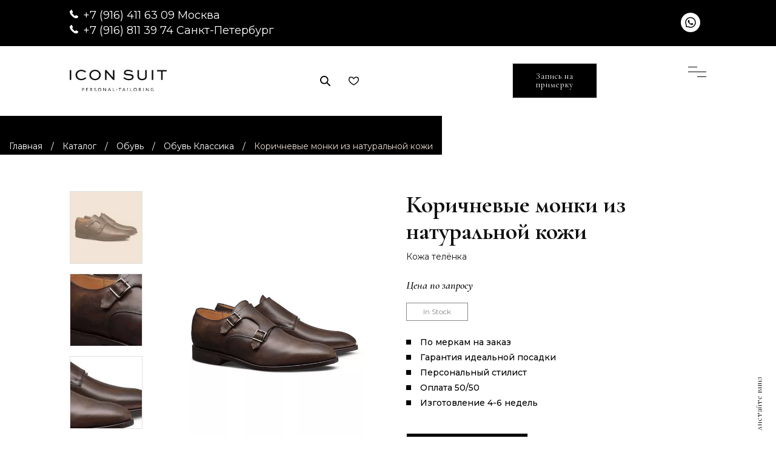

--- FILE ---
content_type: text/html; charset=UTF-8
request_url: https://ru.iconsuit.com/styles/shoes/mens-custom-dress-shoes/double-monk-with-plain-tip-fine-calf-chocolate-brown-2/
body_size: 18367
content:
	
<!DOCTYPE html> 
<html lang="ru_RU">
<head> <script type="text/javascript">if(!gform){document.addEventListener("gform_main_scripts_loaded",function(){gform.scriptsLoaded=!0}),window.addEventListener("DOMContentLoaded",function(){gform.domLoaded=!0});var gform={domLoaded:!1,scriptsLoaded:!1,initializeOnLoaded:function(o){gform.domLoaded&&gform.scriptsLoaded?o():!gform.domLoaded&&gform.scriptsLoaded?window.addEventListener("DOMContentLoaded",o):document.addEventListener("gform_main_scripts_loaded",o)},hooks:{action:{},filter:{}},addAction:function(o,n,r,t){gform.addHook("action",o,n,r,t)},addFilter:function(o,n,r,t){gform.addHook("filter",o,n,r,t)},doAction:function(o){gform.doHook("action",o,arguments)},applyFilters:function(o){return gform.doHook("filter",o,arguments)},removeAction:function(o,n){gform.removeHook("action",o,n)},removeFilter:function(o,n,r){gform.removeHook("filter",o,n,r)},addHook:function(o,n,r,t,i){null==gform.hooks[o][n]&&(gform.hooks[o][n]=[]);var e=gform.hooks[o][n];null==i&&(i=n+"_"+e.length),null==t&&(t=10),gform.hooks[o][n].push({tag:i,callable:r,priority:t})},doHook:function(o,n,r){if(r=Array.prototype.slice.call(r,1),null!=gform.hooks[o][n]){var t,i=gform.hooks[o][n];i.sort(function(o,n){return o.priority-n.priority});for(var e=0;e<i.length;e++)"function"!=typeof(t=i[e].callable)&&(t=window[t]),"action"==o?t.apply(null,r):r[0]=t.apply(null,r)}if("filter"==o)return r[0]},removeHook:function(o,n,r,t){if(null!=gform.hooks[o][n])for(var i=gform.hooks[o][n],e=i.length-1;0<=e;e--)null!=t&&t!=i[e].tag||null!=r&&r!=i[e].priority||i.splice(e,1)}}}</script>
<script type='text/javascript' src='https://www.google.com/recaptcha/api.js'></script>
	<meta http-equiv="Content-Type" content="text/html; charset=UTF-8">
	<meta name="viewport" content="width=device-width, initial-scale=1, maximum-scale=1">
	<meta name="yandex-verification" content="615ed0c72a5fd1da" />
	<meta name="yandex-verification" content="97df8045ef5dbdc1" />
	<meta name="google-site-verification" content="-knwzZtme8wyzQlSf2uh9jHEhntcHcUvj41rorxJm3k" />
	<meta name="google-site-verification" content="NDr-ajZTPI8l-t2KdwJQDEIzGqhQrAX9N5NOaHCPXf8" />
	<meta name="cmsmagazine" content="8e288ad6b5bd5c89f67d49590d260492" />
	<meta name="facebook-domain-verification" content="ma6k9vw2vumaqefhbde7y9iij207nv" />
	<meta property="og:image" content="https://ru.iconsuit.com/wp-content/uploads/2021/08/pic1-1_optimized.jpg" />
	
	<script src="https://cdnjs.cloudflare.com/ajax/libs/jquery.touchswipe/1.6.19/jquery.touchSwipe.min.js" defer></script>

<!-- Yandex.Metrika counter -->
<script type="text/javascript" >
   (function(m,e,t,r,i,k,a){m[i]=m[i]||function(){(m[i].a=m[i].a||[]).push(arguments)};
   m[i].l=1*new Date();k=e.createElement(t),a=e.getElementsByTagName(t)[0],k.async=1,k.src=r,a.parentNode.insertBefore(k,a)})
   (window, document, "script", "https://mc.yandex.ru/metrika/tag.js", "ym");

   ym(24908894, "init", {
        clickmap:true,
        trackLinks:true,
        accurateTrackBounce:true,
        webvisor:true
   });
</script>
<!-- /Yandex.Metrika counter -->

<!-- NT -->
<script>(function(w,d,s,l,i){w[l]=w[l]||[];w[l].push({'gtm.start':
new Date().getTime(),event:'gtm.js'});var f=d.getElementsByTagName(s)[0],
j=d.createElement(s),dl=l!='dataLayer'?'&l='+l:'';j.async=true;j.src=
'https://www.googletagmanager.com/gtm.js?id='+i+dl;f.parentNode.insertBefore(j,f);
})(window,document,'script','dataLayer','GTM-PB9TFP7');</script>
<!-- End NT -->


	<script src="https://ru.iconsuit.com/wp-content/themes/iconsuit_2/js/jquery-1.11.3.min.js" ></script>
	<script src="https://ru.iconsuit.com/wp-content/themes/iconsuit_2/js/owl.carousel.js"></script>
	<script src="https://ru.iconsuit.com/wp-content/themes/iconsuit_2/js/swiper-bundle.min.js"></script>
	<script src="https://ru.iconsuit.com/wp-content/themes/iconsuit_2/js/slick.min.js"></script>

	<title>Коричневые монки из натуральной кожи (Артикул: CAL0310) на заказ в Москве и Санкт-Петербурге - Icon Suit</title>
<script type="text/javascript" >                function apbct_attach_event_handler__backend(elem, event, callback){                    if(typeof window.addEventListener === "function") elem.addEventListener(event, callback);                    else                                              elem.attachEvent(event, callback);                }                apbct_attach_event_handler__backend(window, 'load', function(){                    if (typeof ctSetCookie === "function")                        ctSetCookie('ct_checkjs', '943905655' );                    else                         console.log('APBCT ERROR: apbct-public--functions is not loaded.');                });    </script>
<!-- This site is optimized with the Yoast SEO plugin v12.7 - https://yoast.com/wordpress/plugins/seo/ -->
<meta name="description" content="Коричневые монки из натуральной кожи (Артикул: CAL0310) на заказ по индвидуальным меркам в Москве и Санкт-Петербурге ✈ Выезд портного для снятия мерок и выбора ткани ✔ Сшито вручную по Вашим меркам мастерами своего дела ★ Icon Suit ★ Запишитесь на примерку ☎ +7 (495) 488-94-33"/>
<link rel="canonical" href="https://ru.iconsuit.com/styles/shoes/mens-custom-dress-shoes/double-monk-with-plain-tip-fine-calf-chocolate-brown-2/" />
<meta property="og:locale" content="ru_RU" />
<meta property="og:type" content="article" />
<meta property="og:title" content="Коричневые монки из натуральной кожи (Артикул: CAL0310) на заказ в Москве и Санкт-Петербурге - Icon Suit" />
<meta property="og:description" content="Коричневые монки из натуральной кожи (Артикул: CAL0310) на заказ по индвидуальным меркам в Москве и Санкт-Петербурге ✈ Выезд портного для снятия мерок и выбора ткани ✔ Сшито вручную по Вашим меркам мастерами своего дела ★ Icon Suit ★ Запишитесь на примерку ☎ +7 (495) 488-94-33" />
<meta property="og:url" content="https://ru.iconsuit.com/styles/shoes/mens-custom-dress-shoes/double-monk-with-plain-tip-fine-calf-chocolate-brown-2/" />
<meta property="og:site_name" content="Icon Suit" />
<meta property="og:image" content="https://ru.iconsuit.com/wp-content/uploads/2019/05/CAL03-FormalRound-DoublemonkPlainTip-3.jpg" />
<meta property="og:image:secure_url" content="https://ru.iconsuit.com/wp-content/uploads/2019/05/CAL03-FormalRound-DoublemonkPlainTip-3.jpg" />
<meta property="og:image:width" content="562" />
<meta property="og:image:height" content="845" />
<meta name="twitter:card" content="summary_large_image" />
<meta name="twitter:description" content="Коричневые монки из натуральной кожи (Артикул: CAL0310) на заказ по индвидуальным меркам в Москве и Санкт-Петербурге ✈ Выезд портного для снятия мерок и выбора ткани ✔ Сшито вручную по Вашим меркам мастерами своего дела ★ Icon Suit ★ Запишитесь на примерку ☎ +7 (495) 488-94-33" />
<meta name="twitter:title" content="Коричневые монки из натуральной кожи (Артикул: CAL0310) на заказ в Москве и Санкт-Петербурге - Icon Suit" />
<meta name="twitter:image" content="https://ru.iconsuit.com/wp-content/uploads/2019/05/CAL03-FormalRound-DoublemonkPlainTip-3.jpg" />
<script type='application/ld+json' class='yoast-schema-graph yoast-schema-graph--main'>{"@context":"https://schema.org","@graph":[{"@type":"WebSite","@id":"https://ru.iconsuit.com/#website","url":"https://ru.iconsuit.com/","name":"Icon Suit","description":"\u041f\u0435\u0440\u0441\u043e\u043d\u0430\u043b\u044c\u043d\u044b\u0439 \u043f\u043e\u0448\u0438\u0432 \u043c\u0443\u0436\u0441\u043a\u043e\u0439 \u043e\u0434\u0435\u0436\u0434\u044b \u0438 \u043e\u0431\u0443\u0432\u0438 \u043d\u0430 \u0437\u0430\u043a\u0430\u0437"},{"@type":"ImageObject","@id":"https://ru.iconsuit.com/styles/shoes/mens-custom-dress-shoes/double-monk-with-plain-tip-fine-calf-chocolate-brown-2/#primaryimage","url":"https://ru.iconsuit.com/wp-content/uploads/2019/05/CAL03-FormalRound-DoublemonkPlainTip-3.jpg","width":562,"height":845},{"@type":"WebPage","@id":"https://ru.iconsuit.com/styles/shoes/mens-custom-dress-shoes/double-monk-with-plain-tip-fine-calf-chocolate-brown-2/#webpage","url":"https://ru.iconsuit.com/styles/shoes/mens-custom-dress-shoes/double-monk-with-plain-tip-fine-calf-chocolate-brown-2/","inLanguage":"ru-RU","name":"\u041a\u043e\u0440\u0438\u0447\u043d\u0435\u0432\u044b\u0435 \u043c\u043e\u043d\u043a\u0438 \u0438\u0437 \u043d\u0430\u0442\u0443\u0440\u0430\u043b\u044c\u043d\u043e\u0439 \u043a\u043e\u0436\u0438 (\u0410\u0440\u0442\u0438\u043a\u0443\u043b: CAL0310) \u043d\u0430 \u0437\u0430\u043a\u0430\u0437 \u0432 \u041c\u043e\u0441\u043a\u0432\u0435 \u0438 \u0421\u0430\u043d\u043a\u0442-\u041f\u0435\u0442\u0435\u0440\u0431\u0443\u0440\u0433\u0435 - Icon Suit","isPartOf":{"@id":"https://ru.iconsuit.com/#website"},"primaryImageOfPage":{"@id":"https://ru.iconsuit.com/styles/shoes/mens-custom-dress-shoes/double-monk-with-plain-tip-fine-calf-chocolate-brown-2/#primaryimage"},"datePublished":"2019-05-01T15:10:33+00:00","dateModified":"2022-03-07T10:46:17+00:00","description":"\u041a\u043e\u0440\u0438\u0447\u043d\u0435\u0432\u044b\u0435 \u043c\u043e\u043d\u043a\u0438 \u0438\u0437 \u043d\u0430\u0442\u0443\u0440\u0430\u043b\u044c\u043d\u043e\u0439 \u043a\u043e\u0436\u0438 (\u0410\u0440\u0442\u0438\u043a\u0443\u043b: CAL0310) \u043d\u0430 \u0437\u0430\u043a\u0430\u0437 \u043f\u043e \u0438\u043d\u0434\u0432\u0438\u0434\u0443\u0430\u043b\u044c\u043d\u044b\u043c \u043c\u0435\u0440\u043a\u0430\u043c \u0432 \u041c\u043e\u0441\u043a\u0432\u0435 \u0438 \u0421\u0430\u043d\u043a\u0442-\u041f\u0435\u0442\u0435\u0440\u0431\u0443\u0440\u0433\u0435 \u2708 \u0412\u044b\u0435\u0437\u0434 \u043f\u043e\u0440\u0442\u043d\u043e\u0433\u043e \u0434\u043b\u044f \u0441\u043d\u044f\u0442\u0438\u044f \u043c\u0435\u0440\u043e\u043a \u0438 \u0432\u044b\u0431\u043e\u0440\u0430 \u0442\u043a\u0430\u043d\u0438 \u2714 \u0421\u0448\u0438\u0442\u043e \u0432\u0440\u0443\u0447\u043d\u0443\u044e \u043f\u043e \u0412\u0430\u0448\u0438\u043c \u043c\u0435\u0440\u043a\u0430\u043c \u043c\u0430\u0441\u0442\u0435\u0440\u0430\u043c\u0438 \u0441\u0432\u043e\u0435\u0433\u043e \u0434\u0435\u043b\u0430 \u2605 Icon Suit \u2605 \u0417\u0430\u043f\u0438\u0448\u0438\u0442\u0435\u0441\u044c \u043d\u0430 \u043f\u0440\u0438\u043c\u0435\u0440\u043a\u0443 \u260e +7 (495) 488-94-33","breadcrumb":{"@id":"https://ru.iconsuit.com/styles/shoes/mens-custom-dress-shoes/double-monk-with-plain-tip-fine-calf-chocolate-brown-2/#breadcrumb"}},{"@type":"BreadcrumbList","@id":"https://ru.iconsuit.com/styles/shoes/mens-custom-dress-shoes/double-monk-with-plain-tip-fine-calf-chocolate-brown-2/#breadcrumb","itemListElement":[{"@type":"ListItem","position":1,"item":{"@type":"WebPage","@id":"https://ru.iconsuit.com/","url":"https://ru.iconsuit.com/","name":"\u0413\u043b\u0430\u0432\u043d\u0430\u044f"}},{"@type":"ListItem","position":2,"item":{"@type":"WebPage","@id":"https://ru.iconsuit.com/styles/","url":"https://ru.iconsuit.com/styles/","name":"\u0422\u043e\u0432\u0430\u0440\u044b"}},{"@type":"ListItem","position":3,"item":{"@type":"WebPage","@id":"https://ru.iconsuit.com/product-category/shoes/","url":"https://ru.iconsuit.com/product-category/shoes/","name":"\u041e\u0431\u0443\u0432\u044c"}},{"@type":"ListItem","position":4,"item":{"@type":"WebPage","@id":"https://ru.iconsuit.com/styles/shoes/mens-custom-dress-shoes/double-monk-with-plain-tip-fine-calf-chocolate-brown-2/","url":"https://ru.iconsuit.com/styles/shoes/mens-custom-dress-shoes/double-monk-with-plain-tip-fine-calf-chocolate-brown-2/","name":"\u041a\u043e\u0440\u0438\u0447\u043d\u0435\u0432\u044b\u0435 \u043c\u043e\u043d\u043a\u0438 \u0438\u0437 \u043d\u0430\u0442\u0443\u0440\u0430\u043b\u044c\u043d\u043e\u0439 \u043a\u043e\u0436\u0438"}}]}]}</script>
<!-- / Yoast SEO plugin. -->

<link rel='dns-prefetch' href='//www.googletagmanager.com' />
<link rel='dns-prefetch' href='//s.w.org' />
<link rel="alternate" type="application/rss+xml" title="Icon Suit &raquo; Лента" href="https://ru.iconsuit.com/feed/" />
<link rel="alternate" type="application/rss+xml" title="Icon Suit &raquo; Лента комментариев" href="https://ru.iconsuit.com/comments/feed/" />
<link rel="alternate" type="application/rss+xml" title="Icon Suit &raquo; Лента комментариев к &laquo;Коричневые монки из натуральной кожи&raquo;" href="https://ru.iconsuit.com/styles/shoes/mens-custom-dress-shoes/double-monk-with-plain-tip-fine-calf-chocolate-brown-2/feed/" />
		<script type="text/javascript">
			window._wpemojiSettings = {"baseUrl":"https:\/\/s.w.org\/images\/core\/emoji\/13.0.0\/72x72\/","ext":".png","svgUrl":"https:\/\/s.w.org\/images\/core\/emoji\/13.0.0\/svg\/","svgExt":".svg","source":{"concatemoji":"https:\/\/ru.iconsuit.com\/wp-includes\/js\/wp-emoji-release.min.js?ver=5.5.3"}};
			!function(e,a,t){var r,n,o,i,p=a.createElement("canvas"),s=p.getContext&&p.getContext("2d");function c(e,t){var a=String.fromCharCode;s.clearRect(0,0,p.width,p.height),s.fillText(a.apply(this,e),0,0);var r=p.toDataURL();return s.clearRect(0,0,p.width,p.height),s.fillText(a.apply(this,t),0,0),r===p.toDataURL()}function l(e){if(!s||!s.fillText)return!1;switch(s.textBaseline="top",s.font="600 32px Arial",e){case"flag":return!c([127987,65039,8205,9895,65039],[127987,65039,8203,9895,65039])&&(!c([55356,56826,55356,56819],[55356,56826,8203,55356,56819])&&!c([55356,57332,56128,56423,56128,56418,56128,56421,56128,56430,56128,56423,56128,56447],[55356,57332,8203,56128,56423,8203,56128,56418,8203,56128,56421,8203,56128,56430,8203,56128,56423,8203,56128,56447]));case"emoji":return!c([55357,56424,8205,55356,57212],[55357,56424,8203,55356,57212])}return!1}function d(e){var t=a.createElement("script");t.src=e,t.defer=t.type="text/javascript",a.getElementsByTagName("head")[0].appendChild(t)}for(i=Array("flag","emoji"),t.supports={everything:!0,everythingExceptFlag:!0},o=0;o<i.length;o++)t.supports[i[o]]=l(i[o]),t.supports.everything=t.supports.everything&&t.supports[i[o]],"flag"!==i[o]&&(t.supports.everythingExceptFlag=t.supports.everythingExceptFlag&&t.supports[i[o]]);t.supports.everythingExceptFlag=t.supports.everythingExceptFlag&&!t.supports.flag,t.DOMReady=!1,t.readyCallback=function(){t.DOMReady=!0},t.supports.everything||(n=function(){t.readyCallback()},a.addEventListener?(a.addEventListener("DOMContentLoaded",n,!1),e.addEventListener("load",n,!1)):(e.attachEvent("onload",n),a.attachEvent("onreadystatechange",function(){"complete"===a.readyState&&t.readyCallback()})),(r=t.source||{}).concatemoji?d(r.concatemoji):r.wpemoji&&r.twemoji&&(d(r.twemoji),d(r.wpemoji)))}(window,document,window._wpemojiSettings);
		</script>
		<style type="text/css">
img.wp-smiley,
img.emoji {
	display: inline !important;
	border: none !important;
	box-shadow: none !important;
	height: 1em !important;
	width: 1em !important;
	margin: 0 .07em !important;
	vertical-align: -0.1em !important;
	background: none !important;
	padding: 0 !important;
}
</style>
	<link rel='stylesheet' id='wp-block-library-css'  href='https://ru.iconsuit.com/wp-includes/css/dist/block-library/style.min.css?ver=5.5.3' type='text/css' media='all' />
<link rel='stylesheet' id='wc-block-style-css'  href='https://ru.iconsuit.com/wp-content/plugins/woocommerce/packages/woocommerce-blocks/build/style.css?ver=2.4.5' type='text/css' media='all' />
<link rel='stylesheet' id='woof-css'  href='https://ru.iconsuit.com/wp-content/plugins/woocommerce-products-filter/css/front.css?ver=1.2.3' type='text/css' media='all' />
<link rel='stylesheet' id='chosen-drop-down-css'  href='https://ru.iconsuit.com/wp-content/plugins/woocommerce-products-filter/js/chosen/chosen.min.css?ver=1.2.3' type='text/css' media='all' />
<link rel='stylesheet' id='woof_by_onsales_html_items-css'  href='https://ru.iconsuit.com/wp-content/plugins/woocommerce-products-filter/ext/by_onsales/css/by_onsales.css?ver=1.2.3' type='text/css' media='all' />
<link rel='stylesheet' id='woocommerce-layout-css'  href='https://ru.iconsuit.com/wp-content/plugins/woocommerce/assets/css/woocommerce-layout.css?ver=3.8.2' type='text/css' media='all' />
<link rel='stylesheet' id='woocommerce-smallscreen-css'  href='https://ru.iconsuit.com/wp-content/plugins/woocommerce/assets/css/woocommerce-smallscreen.css?ver=3.8.2' type='text/css' media='only screen and (max-width: 768px)' />
<style id='woocommerce-inline-inline-css' type='text/css'>
.woocommerce form .form-row .required { visibility: visible; }
</style>
<script type='text/javascript' src='https://ru.iconsuit.com/wp-content/plugins/wp-yandex-metrika/assets/YmEc.min.js?ver=1.1.9' id='wp-yandex-metrika_YmEc-js'></script>
<script type='text/javascript' src='https://ru.iconsuit.com/wp-includes/js/jquery/jquery.js?ver=1.12.4-wp' id='jquery-core-js'></script>
<script type='text/javascript' src='https://ru.iconsuit.com/wp-content/plugins/wp-yandex-metrika/assets/frontend.min.js?ver=1.1.9' id='wp-yandex-metrika_frontend-js'></script>
<script type='text/javascript' id='wp-yandex-metrika_frontend-js-after'>
(function(){window.wpym.counters = JSON.parse('[{"number":"24908894","webvisor":"1"}]');window.wpym.targets = JSON.parse('[]');})();
</script>
<script type='text/javascript' id='ct_public_functions-js-extra'>
/* <![CDATA[ */
var ctPublicFunctions = {"_ajax_nonce":"056aa0decd","_rest_nonce":"f524c70829","_ajax_url":"\/wp-admin\/admin-ajax.php","_rest_url":"https:\/\/ru.iconsuit.com\/index.php?rest_route=\/","_apbct_ajax_url":"https:\/\/ru.iconsuit.com\/wp-content\/plugins\/cleantalk-spam-protect\/lib\/Cleantalk\/ApbctWP\/Ajax.php","data__cookies_type":"native","data__ajax_type":"custom_ajax"};
/* ]]> */
</script>
<script type='text/javascript' src='https://ru.iconsuit.com/wp-content/plugins/cleantalk-spam-protect/js/apbct-public--functions.min.js?ver=5.174.1' id='ct_public_functions-js'></script>
<script type='text/javascript' id='ct_public-js-extra'>
/* <![CDATA[ */
var ctPublic = {"pixel__setting":"3","pixel__enabled":"1","pixel__url":"https:\/\/moderate10.cleantalk.org\/pixel\/beca0c64bcca9e938a70b7c434992846.gif","data__email_check_before_post":"1","data__cookies_type":"native","data__visible_fields_required":"1"};
/* ]]> */
</script>
<script type='text/javascript' src='https://ru.iconsuit.com/wp-content/plugins/cleantalk-spam-protect/js/apbct-public.min.js?ver=5.174.1' id='ct_public-js'></script>
<script type='text/javascript' src='https://ru.iconsuit.com/wp-content/plugins/cleantalk-spam-protect/js/cleantalk-modal.min.js?ver=5.174.1' id='cleantalk-modal-js'></script>

<!-- Google Analytics snippet added by Site Kit -->
<script type='text/javascript' src='https://www.googletagmanager.com/gtag/js?id=GT-5R8H73B' id='google_gtagjs-js' async></script>
<script type='text/javascript' id='google_gtagjs-js-after'>
window.dataLayer = window.dataLayer || [];function gtag(){dataLayer.push(arguments);}
gtag('set', 'linker', {"domains":["ru.iconsuit.com"]} );
gtag("js", new Date());
gtag("set", "developer_id.dZTNiMT", true);
gtag("config", "GT-5R8H73B");
</script>

<!-- End Google Analytics snippet added by Site Kit -->
<script type='text/javascript' src='https://ru.iconsuit.com/wp-content/themes/iconsuit_2/js/jquery.maskedinput.min.js?ver=5.5.3' id='jquery.masked-input-js'></script>
<link rel="https://api.w.org/" href="https://ru.iconsuit.com/wp-json/" /><link rel="alternate" type="application/json" href="https://ru.iconsuit.com/wp-json/wp/v2/product/2752" /><link rel='shortlink' href='https://ru.iconsuit.com/?p=2752' />
<link rel="alternate" type="application/json+oembed" href="https://ru.iconsuit.com/wp-json/oembed/1.0/embed?url=https%3A%2F%2Fru.iconsuit.com%2Fstyles%2Fshoes%2Fmens-custom-dress-shoes%2Fdouble-monk-with-plain-tip-fine-calf-chocolate-brown-2%2F" />
<link rel="alternate" type="text/xml+oembed" href="https://ru.iconsuit.com/wp-json/oembed/1.0/embed?url=https%3A%2F%2Fru.iconsuit.com%2Fstyles%2Fshoes%2Fmens-custom-dress-shoes%2Fdouble-monk-with-plain-tip-fine-calf-chocolate-brown-2%2F&#038;format=xml" />
<meta name="generator" content="Site Kit by Google 1.109.0" /><script>document.createElement( "picture" );if(!window.HTMLPictureElement && document.addEventListener) {window.addEventListener("DOMContentLoaded", function() {var s = document.createElement("script");s.src = "https://ru.iconsuit.com/wp-content/plugins/webp-express/js/picturefill.min.js";document.body.appendChild(s);});}</script><meta name="verification" content="f612c7d25f5690ad41496fcfdbf8d1" />	<noscript><style>.woocommerce-product-gallery{ opacity: 1 !important; }</style></noscript>
	
<!-- Google Tag Manager snippet added by Site Kit -->
<script>
			( function( w, d, s, l, i ) {
				w[l] = w[l] || [];
				w[l].push( {'gtm.start': new Date().getTime(), event: 'gtm.js'} );
				var f = d.getElementsByTagName( s )[0],
					j = d.createElement( s ), dl = l != 'dataLayer' ? '&l=' + l : '';
				j.async = true;
				j.src = 'https://www.googletagmanager.com/gtm.js?id=' + i + dl;
				f.parentNode.insertBefore( j, f );
			} )( window, document, 'script', 'dataLayer', 'GTM-59N48MG7' );
			
</script>

<!-- End Google Tag Manager snippet added by Site Kit -->
        <!-- Yandex.Metrica counter -->
        <script type="text/javascript">
            (function (m, e, t, r, i, k, a) {
                m[i] = m[i] || function () {
                    (m[i].a = m[i].a || []).push(arguments)
                };
                m[i].l = 1 * new Date();
                k = e.createElement(t), a = e.getElementsByTagName(t)[0], k.async = 1, k.src = r, a.parentNode.insertBefore(k, a)
            })
            (window, document, "script", "https://mc.yandex.ru/metrika/tag.js", "ym");

            window.wpym.ec = new YmEc({dataLayerName: "DataLayer"});

            ym("24908894", "init", {
                clickmap: true,
                trackLinks: true,
                accurateTrackBounce: true,
                webvisor: true,
                ecommerce: "DataLayer",
                params: {
                    __ym: {
                        "ymCmsPlugin": {
                            "cms": "wordpress",
                            "cmsVersion":"5.5",
                            "pluginVersion": "1.1.9",
                            "ymCmsRip": "1555929182"
                        }
                    }
                }
            });
        </script>
        <!-- /Yandex.Metrica counter -->
        <link rel="icon" href="https://ru.iconsuit.com/wp-content/uploads/2017/12/favicon_iconsuit-transparent-100x100.png" sizes="32x32" />
<link rel="icon" href="https://ru.iconsuit.com/wp-content/uploads/2017/12/favicon_iconsuit-transparent.png" sizes="192x192" />
<link rel="apple-touch-icon" href="https://ru.iconsuit.com/wp-content/uploads/2017/12/favicon_iconsuit-transparent.png" />
<meta name="msapplication-TileImage" content="https://ru.iconsuit.com/wp-content/uploads/2017/12/favicon_iconsuit-transparent.png" />
		<style type="text/css" id="wp-custom-css">
			.form-box.three-columns .gform_wrapper #gform_4 ul.gform_fields {
    grid-template-columns: repeat(2,1fr);
}		</style>
		      
        <script type="text/javascript">
            if (typeof woof_lang_custom == 'undefined') {
                var woof_lang_custom = {};/*!!important*/
            }
            woof_lang_custom.onsales = "On sale";
        </script>
                <script type="text/javascript">
            var woof_is_permalink =1;

            var woof_shop_page = "";
        
            var woof_really_curr_tax = {};
            var woof_current_page_link = location.protocol + '//' + location.host + location.pathname;
            //***lets remove pagination from woof_current_page_link
            woof_current_page_link = woof_current_page_link.replace(/\page\/[0-9]+/, "");
                            woof_current_page_link = "https://ru.iconsuit.com/styles/";
                            var woof_link = 'https://ru.iconsuit.com/wp-content/plugins/woocommerce-products-filter/';

                </script>

                <script>

            var woof_ajaxurl = "https://ru.iconsuit.com/wp-admin/admin-ajax.php";

            var woof_lang = {
                'orderby': "orderby",
                'date': "date",
                'perpage': "per page",
                'pricerange': "price range",
                'menu_order': "menu order",
                'popularity': "popularity",
                'rating': "rating",
                'price': "price low to high",
                'price-desc': "price high to low"
            };

            if (typeof woof_lang_custom == 'undefined') {
                var woof_lang_custom = {};/*!!important*/
            }

            //***

            var woof_is_mobile = 0;
        


            var woof_show_price_search_button = 0;
            var woof_show_price_search_type = 0;
        
            var woof_show_price_search_type = 0;

            var swoof_search_slug = "swoof";

        
            var icheck_skin = {};
                        icheck_skin = 'none';
        
            var is_woof_use_chosen =1;

        

            var woof_current_values = '[]';
            //+++
            var woof_lang_loading = "Loading ...";

        
            var woof_lang_show_products_filter = "show products filter";
            var woof_lang_hide_products_filter = "hide products filter";
            var woof_lang_pricerange = "price range";

            //+++

            var woof_use_beauty_scroll =0;
            //+++
            var woof_autosubmit =0;
            var woof_ajaxurl = "https://ru.iconsuit.com/wp-admin/admin-ajax.php";
            /*var woof_submit_link = "";*/
            var woof_is_ajax = 0;
            var woof_ajax_redraw = 0;
            var woof_ajax_page_num =1;
            var woof_ajax_first_done = false;
            var woof_checkboxes_slide_flag = true;


            //toggles
            var woof_toggle_type = "text";

            var woof_toggle_closed_text = "-";
            var woof_toggle_opened_text = "+";

            var woof_toggle_closed_image = "https://ru.iconsuit.com/wp-content/plugins/woocommerce-products-filter/img/plus3.png";
            var woof_toggle_opened_image = "https://ru.iconsuit.com/wp-content/plugins/woocommerce-products-filter/img/minus3.png";


            //indexes which can be displayed in red buttons panel
                    var woof_accept_array = ["min_price", "orderby", "perpage", "onsales","product_visibility","product_cat","product_tag","pa_brand","pa_color","pa_fabric","pa_leather","pa_model","pa_pattern","pa_season","pa_style"];

        


            //***
            //for extensions

            var woof_ext_init_functions = null;
                        woof_ext_init_functions = '{"by_onsales":"woof_init_onsales"}';

        

        
            var woof_overlay_skin = "default";

            jQuery(function () {
                try
                {
                    woof_current_values = jQuery.parseJSON(woof_current_values);
                } catch (e)
                {
                    woof_current_values = null;
                }
                if (woof_current_values == null || woof_current_values.length == 0) {
                    woof_current_values = {};
                }

            });

            function woof_js_after_ajax_done() {
                jQuery(document).trigger('woof_ajax_done');
                    }
        </script>
        	
	<link href="https://fonts.googleapis.com/css?family=Cormorant+Garamond:300,300i,400,400i,500,500i,600,600i,700,700i&display=swap&subset=cyrillic" rel="stylesheet">
	<link href="https://fonts.googleapis.com/css?family=Montserrat:300,300i,400,400i,500,500i,600,600i,700,700i&display=swap" rel="stylesheet">
	<link href="https://fonts.googleapis.com/css?family=Raleway&display=swap" rel="stylesheet">
	<link rel="stylesheet" href="https://ru.iconsuit.com/wp-content/themes/iconsuit_2/style.css?ver=1.014">
	<link rel="stylesheet" href="https://ru.iconsuit.com/wp-content/themes/iconsuit_2/css/media.css?ver=1.014">
	<link rel="stylesheet" href="https://ru.iconsuit.com/wp-content/themes/iconsuit_2/css/slick.css">
    <link rel="stylesheet" href="https://ru.iconsuit.com/wp-content/themes/iconsuit_2/popup/css/popup-banner.min.css">
	<link rel="stylesheet" href="//maxcdn.bootstrapcdn.com/font-awesome/4.2.0/css/font-awesome.min.css">
		<link rel="preconnect" href="https://fonts.googleapis.com">
	<link rel="preconnect" href="https://fonts.gstatic.com" crossorigin>
	<link href="https://fonts.googleapis.com/css2?family=Montserrat:ital,wght@0,100..900;1,100..900&family=Press+Start+2P&display=swap" rel="stylesheet">	

	
<script id="mcjs" defer>
	!function(c,h,i,m,p)
	{m=c.createElement(h),p=c.getElementsByTagName(h)[0],m.async=1,m.src=i,p.parentNode.insertBefore(m,p)}
	(document,"script","https://chimpstatic.com/mcjs-connected/js/users/049689afa7540581f97867783/bcc6d8a096f095ee7863bd767.js");
</script>


<script type="application/ld+json">
	{
        "@context": "http://schema.org", 
        "@type": "Organization", 
        "name": "Icon Suit",
        "alternateName": "Идеальный гардероб на заказ Icon Suit",
        "description": "Ваш идеальный мужской гардероб по меркам Icon Suit",
        "url": "https://ru.iconsuit.com/",
        "email": "info@iconsuit.com",
        "legalName": "ООО «Айкон Норд»",
        "logo": "https://ru.iconsuit.com/wp-content/themes/iconsuit_2/img/logo.svg",
        "address": {
            "@type": "PostalAddress",
            "addressCountry": "RU",
            "addressLocality": "Москва",
            "addressRegion": "Московская область",
            "postalCode": "121099",
            "streetAddress": "пл. Смоленская, д. 3"
        },
        "telephone": "+7 (495) 488-94-33",
        "sameAs": ["https://www.facebook.com/iconsuit/", "https://instagram.com/iconsuit"]
    }
</script>


<meta name="yandex-verification" content="73e78a95fcb80b79" />
<meta name="yandex-verification" content="8042d991f16d1c79" />
<meta name="yandex-verification" content="545b79e119db4aa3" />
<meta name="yandex-verification" content="307040d8e2da0864" />
<meta name="yandex-verification" content="ab7df3f67d75fd8c" />
<meta name="yandex-verification" content="0c014cee3020acbe" />





</head>
<body data-rsssl=1>
	<!-- Page loader -->
<!-- 	<div class="loaderArea">   
		<div class="loader loader-hide">
		  	<p class="">Загрузка</p>
		  	<div class="gooey">
			  	<span class="dot"></span>
			  	<div class="dots">
			    	<span></span>
			    	<span></span>
			    	<span></span>
			  	</div>
			</div>
		</div>
	</div> -->
	<!-- end of the page loader -->


<!-- NT (noscript)-->
<noscript><iframe src="https://www.googletagmanager.com/ns.html?id=GTM-PB9TFP7"
height="0" width="0" style="display:none;visibility:hidden"></iframe></noscript>
<!-- End NT (noscript) -->
	<noscript><div><img src="https://mc.yandex.ru/watch/24908894" style="position:absolute; left:-9999px;" alt="" /></div></noscript>


	<!-- header -->
	<header>	
		<div class="top-bar test1"  
					>
			<div class="container">
				<div class="social">
					<!-- <a href="<//?php the_field('instagram', 'option') ?>" target="_blank" rel="nofollow" class="inst"></a> -->
					<!-- <a href="<//?php the_field('facebook', 'option') ?>" target="_blank" rel="nofollow" class="fb"></a> -->
										<a href="https://wa.me/79030089558" target="_blank" rel="nofollow" class="whatsApp"></a>
                    <!-- <a href="https://t.me/IconSuitBot" target="_blank" rel="nofollow" class="telegram"></a> -->
				</div>
								<div class="right start-for-city-drop">								
										<div class="city-dropdown-right">
												<div class="phone" style="margin-left: 30px;">	
															<a href="tel:+79164116309">+7 (916) 411 63 09 Москва</a><br>
															<a href="tel:+79168113974">+7 (916) 811 39 74 Санкт-Петербург</a>
													</div>
					</div>
				</div>
			</div>
		</div>
		<div class="main-box">
			<div class="container">
				<div class="head-blocks">
					<div class="logo-box">
						<a href="https://ru.iconsuit.com">
							<image src="https://ru.iconsuit.com/wp-content/themes/iconsuit_2/img/logo.svg"  title="Мужская одежда, обувь и аксессуары на заказ в Москве и Санкт-Петербурге" alt="Мужская одежда, обувь и аксессуары на заказ в Москве и Санкт-Петербурге">
						</a>
					</div>
					<div class="header__phone">
						<a href="tel:+7 (916) 411 63 09">+7 (916) 411 63 09 Москва</a><br>
						<a href="tel:+79168113974">+7 (916) 811 39 74 Санкт-Петербург</a>						
					</div>
					<div class="menu-box">
						<div class="nav-column">
							<div class="list-box">

							                                                            
														<nav>
								<ul>
																<li  class="menu-item-has-children" id="menu-46">

									
										<span>Каталог</span>

									
																		<div class="sub-menu">
										<div class="sub-wrap">
											<div class="subm-head">
												<span>Каталог</span>
												<button class="close"></button>
											</div>

											<div class="submenu-box">

																									<ul>
																																										<li style="font-weight: bold;" class="my_haha ">
																														<!--<a>-->
																													<a href="https://ru.iconsuit.com/product-category/custom-clothing/">
															Одежда															</a>
																															<li>
																	<a href="https://ru.iconsuit.com/product-category/custom-clothing/suits/">
																	Костюмы																	</a>
																</li>
																															<li>
																	<a href="https://ru.iconsuit.com/product-category/custom-clothing/knits/">
																	Поло																	</a>
																</li>
																															<li>
																	<a href="https://ru.iconsuit.com/product-category/custom-clothing/jackets/">
																	Пиджаки																	</a>
																</li>
																															<li>
																	<a href="https://ru.iconsuit.com/product-category/custom-clothing/shirts/">
																	Сорочки																	</a>
																</li>
																															<li>
																	<a href="https://ru.iconsuit.com/product-category/custom-clothing/wedding-suits/">
																	Свадебные костюмы																	</a>
																</li>
																															<li>
																	<a href="https://ru.iconsuit.com/product-category/custom-clothing/coats/">
																	Пальто																	</a>
																</li>
																															<li>
																	<a href="https://ru.iconsuit.com/product-category/custom-clothing/tuxedos/">
																	Смокинги																	</a>
																</li>
																															<li>
																	<a href="https://ru.iconsuit.com/product-category/custom-clothing/jeans/">
																	Джинсы																	</a>
																</li>
																															<li>
																	<a href="https://ru.iconsuit.com/product-category/custom-clothing/chinos/">
																	Брюки чинос																	</a>
																</li>
																													</li>
																																										<li style="font-weight: bold;" class="my_haha ">
																														<!--<a>-->
																													<a href="https://ru.iconsuit.com/product-category/shoes/">
															Обувь															</a>
																															<li>
																	<a href="https://ru.iconsuit.com/product-category/shoes/mens-custom-dress-shoes/">
																	Обувь Классика																	</a>
																</li>
																															<li>
																	<a href="https://ru.iconsuit.com/product-category/shoes/mens-custom-casual-shoes/">
																	Обувь Casual																	</a>
																</li>
																															<li>
																	<a href="https://ru.iconsuit.com/product-category/shoes/mens-sneakers/">
																	Кеды																	</a>
																</li>
																													</li>
																																										<li style="font-weight: bold;" class="my_haha my_top_menu_pt">
																														<!--<a>-->
																													<a href="https://ru.iconsuit.com/product-category/accessories/">
															Аксессуары															</a>
																															<li>
																	<a href="https://ru.iconsuit.com/product-category/accessories/custom-ties/">
																	Галстуки																	</a>
																</li>
																															<li>
																	<a href="https://ru.iconsuit.com/product-category/accessories/bow-ties/">
																	Бабочки																	</a>
																</li>
																															<li>
																	<a href="https://ru.iconsuit.com/product-category/accessories/pocket-squares/">
																	Нагрудные платки																	</a>
																</li>
																															<li>
																	<a href="https://ru.iconsuit.com/product-category/accessories/belts/">
																	Ремни																	</a>
																</li>
																													</li>
																										</ul>

																							</div>

																							<div class="images-list">
													<div class="image-item">
														<div class="image-box">
															<picture><source srcset="https://ru.iconsuit.com/wp-content/webp-express/webp-images/uploads/2020/01/gift-image.jpg.webp" type="image/webp"><img src="https://ru.iconsuit.com/wp-content/uploads/2020/01/gift-image.jpg" alt="Подарочные карты" class="webpexpress-processed"></picture>
														</div>
														<a href="/gift-cards/">Подарочные карты</a>
													</div>
												</div>
												

																					</div>
									</div>
																	</li>
																<li  id="menu-9725">

										
									<a href="/gift-cards/">
										Сертификат									</a>
									
																	</li>
																<li  class="menu-item-has-children" id="menu-45">

									
										<span>Концепция</span>

									
																		<div class="sub-menu">
										<div class="sub-wrap">
											<div class="subm-head">
												<span>Концепция</span>
												<button class="close"></button>
											</div>

											<div class="submenu-box">

																									<ul>
																																										<li>
															<!--<a href="https://ru.iconsuit.com/suit-makes/">-->
																													<a href="https://ru.iconsuit.com/suit-makes/">
															Качество															</a>
																													</li>
																																										<li>
															<!--<a href="https://ru.iconsuit.com/your-perfect-fit/">-->
																													<a href="https://ru.iconsuit.com/your-perfect-fit/">
															Посадка															</a>
																													</li>
																																										<li>
															<!--<a href="https://ru.iconsuit.com/fabrics/">-->
																													<a href="https://ru.iconsuit.com/fabrics/">
															Ткани															</a>
																													</li>
																										</ul>

																							</div>

											
												<div class="images-list">
																								
													<div class="image-item">
														<div class="image-box">
															<picture><source srcset="https://ru.iconsuit.com/wp-content/webp-express/webp-images/uploads/2020/01/1.jpg.webp" type="image/webp"><img src="https://ru.iconsuit.com/wp-content/uploads/2020/01/1.jpg" alt="Подарочные карты" class="webpexpress-processed"></picture>
														</div>
														<a href="/gift-cards/">Подарочные карты</a>
													</div>
												
												
																								
													<div class="image-item">
														<div class="image-box">
															<picture><source srcset="https://ru.iconsuit.com/wp-content/webp-express/webp-images/uploads/2020/01/2.jpg.webp" type="image/webp"><img src="https://ru.iconsuit.com/wp-content/uploads/2020/01/2.jpg" alt="Запись на примерку" class="webpexpress-processed"></picture>
														</div>
														<a href="/book-an-appointment/">Запись на примерку</a>
													</div>
												
												
												</div>
																					</div>
									</div>
																	</li>
																<li  id="menu-4344">

										
									<a href="https://ru.iconsuit.com/wedding/">
										Свадьбы									</a>
									
																	</li>
																<li  class="menu-item-has-children" id="menu-43">

									
										<span>Контакты</span>

									
																		<div class="sub-menu">
										<div class="sub-wrap">
											<div class="subm-head">
												<span>Контакты</span>
												<button class="close"></button>
											</div>

											<div class="submenu-box">

																									<ul>
																																										<li>
															<!--<a href="/contact/">-->
																													<a href="/contact/">
															Контакты															</a>
																													</li>
																																										<li>
															<!--<a href="/personal-stylist/">-->
																													<a href="/personal-stylist/">
															Стилисты															</a>
																													</li>
																										</ul>

																							</div>

																					</div>
									</div>
																	</li>
															</ul></nav>
														<div class="mob-gift-card">
								<a href="https://ru.iconsuit.com/gift-cards/">Подарочные карты</a>
							</div>
							</div>
							<div class="bt-in-menu">

								<a href="https://ru.iconsuit.com/book-an-appointment/" class="bt">Запись на примерку</a>
							</div>
						</div>
					</div>						
					<div class="ic-box">
						<button class="ic-bt search-bt"></button>
						<a href="https://ru.iconsuit.com/?page_id=4390" class="ic-bt wishlist"></a>
					</div>
					<div id="box" class="bt-box">
						<a href="https://ru.iconsuit.com/book-an-appointment/" class="bt">Запись на примерку</a>
					</div>	
					<div class="mob-bt-box">			
						<div class="mobile-menu-bt">
							<div class="hambergerIcon"></div>
						</div>
					</div>
				</div>
			</div>
		</div>

	</header>
	<div class="search-popup">
		<button class="close-search"></button>
		<div class="input-box">
			<form action="https://ru.iconsuit.com" id="searchform" class="searchform" method="get">
	<input type="search" id="s" name="s" placeholder="Поиск товара" autocomplete="off"/>   
    <input type="submit" value="" id="searchsubmit" />
</form>		</div>
	</div>	
	
	<!-- End of header -->	<div class="wrapp single-product" itemscope itemtype="http://schema.org/Product">
		<div class="breadcrumbs"><nav class="woocommerce-breadcrumb"><a href="https://ru.iconsuit.com">Главная</a>&nbsp;&#47;&nbsp;<a href="https://ru.iconsuit.com/styles/">Каталог</a>&nbsp;&#47;&nbsp;<a href="https://ru.iconsuit.com/product-category/shoes/">Обувь</a>&nbsp;&#47;&nbsp;<a href="https://ru.iconsuit.com/product-category/shoes/mens-custom-dress-shoes/">Обувь Классика</a>&nbsp;&#47;&nbsp;<span>Коричневые монки из натуральной кожи</span></nav></div>		<div class="content-arrea">
			<div class="container-s">
				<div class="product-head">
					<!-- PC Gallery -->
										<div class="gallery pc">
						<div class="images-list">
							<div>
								<ul>
									<li class="active">
										<div data-url-big="https://ru.iconsuit.com/wp-content/uploads/2019/05/CAL03-FormalRound-DoublemonkPlainTip-3.jpg" data-url="https://ru.iconsuit.com/wp-content/uploads/2019/05/CAL03-FormalRound-DoublemonkPlainTip-3.jpg" class="thumb-slider"> 
											<picture><source srcset="https://ru.iconsuit.com/wp-content/webp-express/webp-images/uploads/2019/05/CAL03-FormalRound-DoublemonkPlainTip-3-118x118.jpg.webp" type="image/webp"><img src="https://ru.iconsuit.com/wp-content/uploads/2019/05/CAL03-FormalRound-DoublemonkPlainTip-3-118x118.jpg" alt="Коричневые монки из натуральной кожи" class="webpexpress-processed"></picture>
										</div>
									</li>
																			<li>
											<div data-url-big="https://ru.iconsuit.com/wp-content/uploads/2019/05/CAL03-FormalRound-DoublemonkPlainTip-2.jpg"  data-url="https://ru.iconsuit.com/wp-content/uploads/2019/05/CAL03-FormalRound-DoublemonkPlainTip-2.jpg" class="thumb-slider"> 
												<picture><source srcset="https://ru.iconsuit.com/wp-content/webp-express/webp-images/uploads/2019/05/CAL03-FormalRound-DoublemonkPlainTip-2-118x118.jpg.webp" type="image/webp"><img src="https://ru.iconsuit.com/wp-content/uploads/2019/05/CAL03-FormalRound-DoublemonkPlainTip-2-118x118.jpg" alt="Коричневые монки из натуральной кожи" class="webpexpress-processed"></picture>
											</div>
										</li>
																			<li>
											<div data-url-big="https://ru.iconsuit.com/wp-content/uploads/2019/05/CAL03-FormalRound-DoublemonkPlainTip-1.jpg"  data-url="https://ru.iconsuit.com/wp-content/uploads/2019/05/CAL03-FormalRound-DoublemonkPlainTip-1.jpg" class="thumb-slider"> 
												<picture><source srcset="https://ru.iconsuit.com/wp-content/webp-express/webp-images/uploads/2019/05/CAL03-FormalRound-DoublemonkPlainTip-1-118x118.jpg.webp" type="image/webp"><img src="https://ru.iconsuit.com/wp-content/uploads/2019/05/CAL03-FormalRound-DoublemonkPlainTip-1-118x118.jpg" alt="Коричневые монки из натуральной кожи" class="webpexpress-processed"></picture>
											</div>
										</li>
																			<li>
											<div data-url-big="https://ru.iconsuit.com/wp-content/uploads/2019/05/CAL03-1.jpg"  data-url="https://ru.iconsuit.com/wp-content/uploads/2019/05/CAL03-1.jpg" class="thumb-slider"> 
												<picture><source srcset="https://ru.iconsuit.com/wp-content/webp-express/webp-images/uploads/2019/05/CAL03-1-118x118.jpg.webp" type="image/webp"><img src="https://ru.iconsuit.com/wp-content/uploads/2019/05/CAL03-1-118x118.jpg" alt="Коричневые монки из натуральной кожи" class="webpexpress-processed"></picture>
											</div>
										</li>
																	</ul> 
							</div>

							

						</div>
						<div class="big-image-box">
							<picture><source srcset="https://ru.iconsuit.com/wp-content/webp-express/webp-images/uploads/2019/05/CAL03-FormalRound-DoublemonkPlainTip-3.jpg.webp" type="image/webp"><img itemprop="image" src="https://ru.iconsuit.com/wp-content/uploads/2019/05/CAL03-FormalRound-DoublemonkPlainTip-3.jpg" alt="Коричневые монки из натуральной кожи" class="webpexpress-processed"></picture>
						</div>
					</div>
					<!-- End of PC gallery -->


					<!-- Mobile and tablet Gallery -->
					<div class="gallery mob">
						<div class="images-list">
							<div>
								<ul class="mobile-gallery-slider owl-carousel">

									<li>
										<div class="thumb-slider"> 
											<picture><source data-src="https://ru.iconsuit.com/wp-content/webp-express/webp-images/uploads/2019/05/CAL03-FormalRound-DoublemonkPlainTip-3.jpg.webp" type="image/webp"><img class="owl-lazy webpexpress-processed" data-src="https://ru.iconsuit.com/wp-content/uploads/2019/05/CAL03-FormalRound-DoublemonkPlainTip-3.jpg" alt="Коричневые монки из натуральной кожи"></picture>
										</div>
									</li>

																			<li>
											<div class="thumb-slider"> 
												<picture><source data-src="https://ru.iconsuit.com/wp-content/webp-express/webp-images/uploads/2019/05/CAL03-FormalRound-DoublemonkPlainTip-2.jpg.webp" type="image/webp"><img class="owl-lazy webpexpress-processed" data-src="https://ru.iconsuit.com/wp-content/uploads/2019/05/CAL03-FormalRound-DoublemonkPlainTip-2.jpg" alt="Коричневые монки из натуральной кожи"></picture>
											</div>
										</li>
																			<li>
											<div class="thumb-slider"> 
												<picture><source data-src="https://ru.iconsuit.com/wp-content/webp-express/webp-images/uploads/2019/05/CAL03-FormalRound-DoublemonkPlainTip-1.jpg.webp" type="image/webp"><img class="owl-lazy webpexpress-processed" data-src="https://ru.iconsuit.com/wp-content/uploads/2019/05/CAL03-FormalRound-DoublemonkPlainTip-1.jpg" alt="Коричневые монки из натуральной кожи"></picture>
											</div>
										</li>
																			<li>
											<div class="thumb-slider"> 
												<picture><source data-src="https://ru.iconsuit.com/wp-content/webp-express/webp-images/uploads/2019/05/CAL03-1.jpg.webp" type="image/webp"><img class="owl-lazy webpexpress-processed" data-src="https://ru.iconsuit.com/wp-content/uploads/2019/05/CAL03-1.jpg" alt="Коричневые монки из натуральной кожи"></picture>
											</div>
										</li>
									
								</ul> 
							</div>
						</div>
					</div>
					<!-- End of mobile and tablet gallery -->


					<div class="main-info">
						<div class="title-box">
							<h1 class="big-title" itemprop="name">Коричневые монки из натуральной кожи</h1>
						</div>
						<div class="material">
							<p> </p><span>Кожа телёнка</span>						</div>
						<div class="price-box">
							<span><span class="from">Цена по запросу</span> </span>
							
																				</div>
						<div class="availability">
							<span>In Stock</span>						</div>
  <div itemprop="offers" itemscope itemtype="http://schema.org/Offer">
  	<meta itemprop="price" content="">    <meta itemprop="priceCurrency" content="RUB">
	    <link itemprop="availability" href="https://schema.org/InStock">
  </div>
												<div class="dop-descr">
							<ul>
<li>По меркам на заказ</li>
<li>Гарантия идеальной посадки</li>
<li>Персональный стилист</li>
<li>Оплата 50/50</li>
<li>Изготовление 4-6 недель</li>
</ul>
 
						</div>
												<div class="buttons-box">

							<a href="https://ru.iconsuit.com/book-an-appointment/" class="bt">Запись на примерку</a>

							
							<span class="wishlist add" data-post-id="2752" title="add to whishlist"></span>

							<div class="share-box">
								<span class="share" title="share"></span>
								<script src="https://yastatic.net/share2/share.js"></script>
								<div class="pluso">
									<div class="ya-share2" data-curtain data-shape="round" data-services="vkontakte,odnoklassniki,telegram,twitter,viber,whatsapp"></div>
								</div>
							</div>

						</div>
					</div>
				</div>
				<div class="full-info">			
					<div class="container-m">
						<div class="product-tabs">										
							<ul id="tabs" class="tabs wow fadeInUp">
								<li id="current"><h2 style="
								    padding-bottom: 9px;
                                    line-height: 1;
                                    font-size: 16px;
                                    display: block;
                                    font-family: 'Montserrat',sans-serif;
                                    margin: 0;
                                    font-weight: 600;" data-title="tab1">Описание</h2></li>
																							</ul>
							<div id="content">
								<div id="tab1" class="info-box wow fadeInUp" itemprop="description">
									<p><strong>Модель</strong>: Монки</p>
<p><strong>Состав</strong>: 100% натуральная кожа</p>
<p><strong>Страна производства</strong>: Италия</p>
<p><strong>Артикул</strong>: CAL03</p>
								</div>

								
															</div>
						</div>		
					</div>
				</div>					

							</div>
		</div>

		<!-- Scroll down arrows -->
		<div class="scroll-arrows-box">
			<div class="scroll-arrow">
				<span>листайте вниз</span>
			</div>
			<div class="scroll-arrow">
				<span>листайте вниз</span>
			</div>
			<div class="scroll-arrow">
				<span>листайте вниз</span>
			</div>
			<div class="scroll-arrow">
				<span>листайте вниз</span>
			</div>
			<div class="scroll-arrow">
				<span>листайте вниз</span>
			</div>
			<div class="scroll-arrow">
				<span>листайте вниз</span>
			</div>
			<div class="scroll-arrow">
				<span>листайте вниз</span>
			</div>
			<div class="scroll-arrow">
				<span>листайте вниз</span>
			</div>
			<div class="scroll-arrow">
				<span>листайте вниз</span>
			</div>
			<div class="scroll-arrow">
				<span>листайте вниз</span>
			</div>
		</div>
		<!-- end of Scroll down arrows -->
	</div>
<footer>
		<div class="borders">
			<div class="container">
				<div class="footer-blocks">
					<div class="logo-box">
						<a href="https://ru.iconsuit.com">
							<img src="https://ru.iconsuit.com/wp-content/themes/iconsuit_2/img/logo.svg" alt="Icon Suite">
						</a>
						<p>Идеальный мужской гардероб на заказ</p>


					</div>
					<div class="subscribe">
						<p>Получайте обновления и специальные предложения по электронной почте</p>
                                                    <div role="form" class="wpcf7" id="wpcf7-f9916-o1" lang="ru-RU" dir="ltr">
<div class="screen-reader-response"><p role="status" aria-live="polite" aria-atomic="true"></p> <ul></ul></div>
<form action="/styles/shoes/mens-custom-dress-shoes/double-monk-with-plain-tip-fine-calf-chocolate-brown-2/#wpcf7-f9916-o1" method="post" class="wpcf7-form init mailchimp-ext-0.5.48" novalidate="novalidate" data-status="init">
<div style="display: none;">
<input type="hidden" name="_wpcf7" value="9916" />
<input type="hidden" name="_wpcf7_version" value="5.3.1" />
<input type="hidden" name="_wpcf7_locale" value="ru_RU" />
<input type="hidden" name="_wpcf7_unit_tag" value="wpcf7-f9916-o1" />
<input type="hidden" name="_wpcf7_container_post" value="0" />
<input type="hidden" name="_wpcf7_posted_data_hash" value="" />
</div>
<div class="ginput_container ginput_container_email">
    <span class="wpcf7-form-control-wrap your-email"><input type="email" name="your-email" value="" size="40" class="wpcf7-form-control wpcf7-text wpcf7-email wpcf7-validates-as-required wpcf7-validates-as-email medium" aria-required="true" aria-invalid="false" placeholder="Your email" /></span>
</div>
<div class="gform_footer top_label">
<input type="submit" value="Отправить" class="wpcf7-form-control wpcf7-submit" />
</div>
<style>
.wpcf7-form.sent .gform_footer.top_label{ display: none !important;}.wpcf7-form.sent .ginput_container.ginput_container_email{ display: none !important;}.wpcf7 form .wpcf7-response-output { border: none; padding: 0; margin: 0;}div.wpcf7 .ajax-loader{display:none;}div.wpcf7 .ajax-loader.is-active{display:inline-block;}
</style>
<input type="hidden" id="ct_checkjs_cf7_03c6b06952c750899bb03d998e631860" name="ct_checkjs_cf7" value="0" /><div class="wpcf7-response-output" aria-hidden="true"></div><p style="display: none !important"><span class="wpcf7-form-control-wrap referer-page"><input type="hidden" name="referer-page" value="http://Direct%20Visit" data-value="http://Direct%20Visit" class="wpcf7-form-control wpcf7-text referer-page" aria-invalid="false"></span></p>
<!-- Chimpmail extension by Renzo Johnson --></form></div>                        					</div>
					<div class="contacts">
						<div>
							<a href="mailto:info@iconsuit.com">info@iconsuit.com</a>
						</div>
                                                                                                <a href="tel:+7 (916) 411 63 09">+7 (916) 411 63 09 Москва</a>
                                                                                                    <a href="tel:+79168113974">+7 (916) 811 39 74 Санкт-Петербург</a>
                                                                                                						<a href="/sitemap/">Карта сайта</a>
					</div>
					<div class="adress">
												<p>Смоленский пассаж<br />
Б.Дмитровка 11<br />
Невский 21</p>
											</div>
					<div class="social">
						<ul>
														<li><a href="https://vk.com/icon_suit" class="social" target="_blank" rel="nofollow">Vkontakte</a></li>

							
							
													</ul>
					</div>
				</div>
			</div>			
		</div>	
		
		<div class="container">
			<div class="comp-data">
				<div class="comp-data-section">
					<p>Общество с ограниченной ответственностью "АЙКОН НОРД"</p>
				</div>
				<div class="comp-data-section">
					<p>ОГРН: 1137746124207</p>
				</div>
				<div class="comp-data-section">
					<p>ИНН: 7710932900</p>
				</div>
				<div class="comp-data-section">
					<p>Юридический адрес: 125009, Москва г, Тверская ул, дом № 16, строение 1,помещение 2-11</p>
				</div>
			</div>
		</div>
		
		<div class="container">
			<div class="copyright">
				
			
				<p>© COPYRIGHT 2026 ICON SUIT  ALL RIGHTS RESERVED. 
				POWERED BY

				<a target="_blank">NEWPAGE.DIGITAL</a>

				</p>
			</div>
		</div>
	</footer>


<div 
    id="popup-banner-0"
    class="popup-banner popup-block popup-ab"
    data-active="true"
    data-auto-show="true"
    data-auto-show-time="20000"
    data-view-only-session="true"
    data-popup-type="Одна картинка"
	>
    <div class="popup-block-container">
        <div class="banner-block type-one-image all-width alfa-banner-block">

			<div class="col-image-all">
				
				<img class='image' src="/wp-content/uploads/alfa/PopUp_AlfaOnly.jpg" alt="person">
				
				<img class='image only-mobile' src="/wp-content/uploads/alfa/PopUp_AlfaOnly_vert.jpg" alt="person">
				
				<div class="popup-block-close">
					<svg xmlns="http://www.w3.org/2000/svg" viewBox="0 0 45.96 45.96">
						<path fill="#0a0a0a"
							d="M3.54 0L0 3.54l19.45 19.44L0 42.43l3.54 3.53 19.44-19.44 19.45 19.44 3.53-3.53-19.44-19.45L45.96 3.54 42.43 0 22.98 19.45 3.54 0z"
							data-name="Слой 2">
						</path>
					</svg>
				</div>
		
				<div class="popup-block-close only-mobile">
					<svg xmlns="http://www.w3.org/2000/svg" viewBox="0 0 45.96 45.96">
						<path fill="#0a0a0a"
							d="M3.54 0L0 3.54l19.45 19.44L0 42.43l3.54 3.53 19.44-19.44 19.45 19.44 3.53-3.53-19.44-19.45L45.96 3.54 42.43 0 22.98 19.45 3.54 0z"
							data-name="Слой 2">
						</path>
					</svg>
				</div>
				
			</div>
			
						
        </div>
		    </div>
    <div class="popup-block-background"></div>
</div><script src="https://ru.iconsuit.com/wp-content/themes/iconsuit_2/popup/popup-banner.js"></script>

<script type="text/javascript">!function(){var t=document.createElement("script");t.type="text/javascript",t.async=!0,t.src='https://vk.com/js/api/openapi.js?169',t.onload=function(){VK.Retargeting.Init("VK-RTRG-1531814-2M1QW"),VK.Retargeting.Hit()},document.head.appendChild(t)}();</script><noscript><img src="https://vk.com/rtrg?p=VK-RTRG-1531814-2M1QW" style="position:fixed; left:-999px;" alt=""/></noscript>



<script src="https://cdnjs.cloudflare.com/ajax/libs/smoothscroll/1.4.10/SmoothScroll.js" defer></script>


<link rel="stylesheet" href="https://ru.iconsuit.com/wp-content/themes/iconsuit_2/css/owl.carousel.css">
<link rel="stylesheet" href="https://ru.iconsuit.com/wp-content/themes/iconsuit_2/css/swiper-bundle.min.css">

<link rel="preload" href="https://cdnjs.cloudflare.com/ajax/libs/animate.css/3.7.0/animate.min.css" as="style" onload="this.onload=null;this.rel='stylesheet'">
<noscript><link rel="stylesheet" href="https://cdnjs.cloudflare.com/ajax/libs/animate.css/3.7.0/animate.min.css"></noscript>


<script src="https://ru.iconsuit.com/wp-content/themes/iconsuit_2/js/wow.min.js?ver=1.013"></script>
<script src="https://ru.iconsuit.com/wp-content/themes/iconsuit_2/js/device.js"></script>
<!-- is_archive sticky -->
<!-- &&& -->

<script src="https://ru.iconsuit.com/wp-content/themes/iconsuit_2/js/main.js"></script>
 
<!-- Global site tag (gtag.js) - Google Analytics -->
<script async src="https://www.googletagmanager.com/gtag/js?id=UA-34656023-1"></script>

<script>
  window.dataLayer = window.dataLayer || [];
  function gtag(){dataLayer.push(arguments);}
  gtag('js', new Date());

  gtag('config', 'UA-34656023-1');
</script>

<script src="/d-goals.min.js"></script>

<script>
    function setCookieFooter(name, value, options = {}) {
        options = {
          path: '/',
          // при необходимости добавьте другие значения по умолчанию
        };

        if (options.expires instanceof Date) {
          options.expires = options.expires.toUTCString();
        }

        let updatedCookie = encodeURIComponent(name) + "=" + encodeURIComponent(value);

        for (let optionKey in options) {
          updatedCookie += "; " + optionKey;
          let optionValue = options[optionKey];
          if (optionValue !== true) {
            updatedCookie += "=" + optionValue;
          }
        }
    document.cookie = updatedCookie;
  }

    function searchKey(cookie_array, key)
    {      
        value='';
        cookie_array.forEach((element) => {
            if (element.split('=')[0].trim()==key) {
                value=element.split('=')[1];
            }
        });
        return value;  
    }
    
    function sendCatalogEvents(url='')
    {
        const page_counter_array = new Map([],[]);
        //читаем из cookie текущий массив посещенных URL каталога
        current_cookie=document.cookie.split(';');
        page_counter_array_json=searchKey(current_cookie,'counter');
        if (page_counter_array_json==''){
            //cookies не найдено, создать.
            page_counter_array.set(url,'not_sended');
            const obj=Object.fromEntries(page_counter_array);
            to_cookie=JSON.stringify(obj);
            setCookieFooter('counter', to_cookie, {secure: true, 'max-age': 3600})
        } else {
            //%7B%22https%3A%2F%2Fru.iconsuit.com%2Fproduct-category%2Fcustom-clothing%2Fpage%2F2%2F%22%3A%22not_sended%22%7D
            //Переводим page_counter_array_json в MAP и добавляем к нему новый ключ
            const page_counter_array = new Map([],[]);
            obj=JSON.parse(decodeURIComponent(page_counter_array_json));

            for (const [key, value] of Object.entries(obj)) {
              page_counter_array.set(key,value);
            }
            page_counter_array.set(url,'not_sended');
            
            //записываем в куку
            page_counter_array.set(url,'not_sended');
            obj=Object.fromEntries(page_counter_array);
            to_cookie=JSON.stringify(obj);
            setCookieFooter('counter', to_cookie, {secure: true, 'max-age': 3600})
            
            console.log(page_counter_array.size);
            //кейс отправки события 2 посещения
            if (page_counter_array.size==2) {
                //отправляем событие если нету куки и записываем куку
                current_cookie=document.cookie.split(';');
                send_2=searchKey(current_cookie,'send_2');
                if (send_2=='') {
                    //отправляем событие
                    console.log('send 2 vizits event');
                    gtag('event', 'katalog', {
                            'event_category' : 'bolee_2'
                           });
                    //записываем куку
                    setCookieFooter('send_2', 'sended', {secure: true, 'max-age': 3600});
                }
            }
            
            //кейс отправки события 5 посещений
            if (page_counter_array.size==5) {
                //отправляем событие если нету куки и записываем куку
                current_cookie=document.cookie.split(';');
                send_5=searchKey(current_cookie,'send_5');
                if (send_5=='') {
                    //отправляем событие
                    console.log('send 5 vizits event');
                    gtag('event', 'katalog', {
                            'event_category' : 'bolee_5'
                           });
                    //записываем куку
                    setCookieFooter('send_5', 'sended', {secure: true, 'max-age': 3600});
                }
            }
            
        }
        //if (typeof current_cookie.foo !== 'undefined')
        //записываем новый массив
    }
    
    
    //событие для счетчика "Страница каталога"
    var url=window.location.href;
    var is_catalog=url.indexOf('product-category');
    if (is_catalog!==-1){
        //выполняем только если не отправлено 5 посещений
        current_cookie=document.cookie.split(';');
        send_5=searchKey(current_cookie,'send_5');
        if (send_5=='') {
            console.log('URL recording');
            sendCatalogEvents(url);
        }
    }
</script>

<!-- is_archive and gift card skin select -->
<!-- &&& -->




<script>
    window.addEventListener("load", function(event) {
        new WOW().init();
    });
</script>

            <noscript>
                <div>
                    <img src="https://mc.yandex.ru/watch/24908894" style="position:absolute; left:-9999px;" alt=""/>
                </div>
            </noscript>
            <script type="text/javascript" >				
                    window.addEventListener('DOMContentLoaded', function () {
                        setTimeout(function(){
                            if( document.querySelectorAll('[name^=ct_checkjs]').length > 0 ) {
                                apbct_public_sendAJAX(
                                    { action: 'apbct_js_keys__get' },
                                    { callback: apbct_js_keys__set_input_value, apbct_ajax: 1 }
                                )
                            }
                        },0)					    
                    });				
                </script><script>
(function(w, d, s, h, id) {
    w.roistatProjectId = id; w.roistatHost = h;
    var p = d.location.protocol == "https:" ? "https://" : "http://";
    var u = /^.*roistat_visit=[^;]+(.*)?$/.test(d.cookie) ? "/dist/module.js" : "/api/site/1.0/"+id+"/init";
    var js = d.createElement(s); js.async = 1; js.src = p+h+u; var js2 = d.getElementsByTagName(s)[0]; js2.parentNode.insertBefore(js, js2);
})(window, document, 'script', 'cloud.roistat.com', '136032');
</script><script type="application/ld+json">{"@context":"https:\/\/schema.org\/","@type":"BreadcrumbList","itemListElement":[{"@type":"ListItem","position":1,"item":{"name":"\u0413\u043b\u0430\u0432\u043d\u0430\u044f","@id":"https:\/\/ru.iconsuit.com"}},{"@type":"ListItem","position":2,"item":{"name":"\u041a\u0430\u0442\u0430\u043b\u043e\u0433","@id":"https:\/\/ru.iconsuit.com\/styles\/"}},{"@type":"ListItem","position":3,"item":{"name":"\u041e\u0431\u0443\u0432\u044c","@id":"https:\/\/ru.iconsuit.com\/product-category\/shoes\/"}},{"@type":"ListItem","position":4,"item":{"name":"\u041e\u0431\u0443\u0432\u044c \u041a\u043b\u0430\u0441\u0441\u0438\u043a\u0430","@id":"https:\/\/ru.iconsuit.com\/product-category\/shoes\/mens-custom-dress-shoes\/"}},{"@type":"ListItem","position":5,"item":{"name":"\u041a\u043e\u0440\u0438\u0447\u043d\u0435\u0432\u044b\u0435 \u043c\u043e\u043d\u043a\u0438 \u0438\u0437 \u043d\u0430\u0442\u0443\u0440\u0430\u043b\u044c\u043d\u043e\u0439 \u043a\u043e\u0436\u0438","@id":"https:\/\/ru.iconsuit.com\/styles\/shoes\/mens-custom-dress-shoes\/double-monk-with-plain-tip-fine-calf-chocolate-brown-2\/"}}]}</script>		<!-- Google Tag Manager (noscript) snippet added by Site Kit -->
		<noscript>
			<iframe src="https://www.googletagmanager.com/ns.html?id=GTM-59N48MG7" height="0" width="0" style="display:none;visibility:hidden"></iframe>
		</noscript>
		<!-- End Google Tag Manager (noscript) snippet added by Site Kit -->
		<link rel='stylesheet' id='woof_tooltip-css-css'  href='https://ru.iconsuit.com/wp-content/plugins/woocommerce-products-filter/js/tooltip/css/tooltipster.bundle.min.css?ver=1.2.3' type='text/css' media='all' />
<link rel='stylesheet' id='woof_tooltip-css-noir-css'  href='https://ru.iconsuit.com/wp-content/plugins/woocommerce-products-filter/js/tooltip/css/plugins/tooltipster/sideTip/themes/tooltipster-sideTip-noir.min.css?ver=1.2.3' type='text/css' media='all' />
<link rel='stylesheet' id='contact-form-7-css'  href='https://ru.iconsuit.com/wp-content/plugins/contact-form-7/includes/css/styles.css?ver=5.3.1' type='text/css' media='all' />
<script type='text/javascript' src='https://ru.iconsuit.com/wp-content/plugins/wp-yandex-metrika/assets/woocommerce.min.js?ver=1.1.9' id='wp-yandex-metrika_woocommerce-js'></script>
<script type='text/javascript' id='wp-yandex-metrika_woocommerce-js-after'>
jQuery(document.body).on('wpym_ec_ready', function(){if (typeof wpym !== 'undefined' && wpym.ec) {wpym.ajaxurl = 'https://ru.iconsuit.com/wp-admin/admin-ajax.php';wpym.ec.addData({"hasActiveVariation":false,"detailProductId":2752,"products":{"2752":{"id":"CAL0310","name":"Коричневые монки из натуральной кожи","price":"","category":"Обувь"}},"currency":"RUB"});}})
</script>
<script type='text/javascript' src='https://ru.iconsuit.com/wp-content/plugins/wp-yandex-metrika/assets/contactFormSeven.min.js?ver=1.1.9' id='wp-yandex-metrika_contact-form-7-js'></script>
<script type='text/javascript' src='https://ru.iconsuit.com/wp-content/plugins/wp-yandex-metrika/assets/mc4wp.min.js?ver=1.1.9' id='wp-yandex-metrika_mc4wp-js'></script>
<script type='text/javascript' id='contact-form-7-js-extra'>
/* <![CDATA[ */
var wpcf7 = {"apiSettings":{"root":"https:\/\/ru.iconsuit.com\/wp-json\/contact-form-7\/v1","namespace":"contact-form-7\/v1"},"cached":"1"};
/* ]]> */
</script>
<script type='text/javascript' src='https://ru.iconsuit.com/wp-content/plugins/contact-form-7/includes/js/scripts.js?ver=5.3.1' id='contact-form-7-js'></script>
<script type='text/javascript' id='wc-single-product-js-extra'>
/* <![CDATA[ */
var wc_single_product_params = {"i18n_required_rating_text":"\u041f\u043e\u0436\u0430\u043b\u0443\u0439\u0441\u0442\u0430, \u043f\u043e\u0441\u0442\u0430\u0432\u044c\u0442\u0435 \u043e\u0446\u0435\u043d\u043a\u0443","review_rating_required":"yes","flexslider":{"rtl":false,"animation":"slide","smoothHeight":true,"directionNav":false,"controlNav":"thumbnails","slideshow":false,"animationSpeed":500,"animationLoop":false,"allowOneSlide":false},"zoom_enabled":"","zoom_options":[],"photoswipe_enabled":"","photoswipe_options":{"shareEl":false,"closeOnScroll":false,"history":false,"hideAnimationDuration":0,"showAnimationDuration":0},"flexslider_enabled":""};
/* ]]> */
</script>
<script type='text/javascript' src='https://ru.iconsuit.com/wp-content/plugins/woocommerce/assets/js/frontend/single-product.min.js?ver=3.8.2' id='wc-single-product-js'></script>
<script type='text/javascript' src='https://ru.iconsuit.com/wp-content/plugins/woocommerce/assets/js/jquery-blockui/jquery.blockUI.min.js?ver=2.70' id='jquery-blockui-js'></script>
<script type='text/javascript' src='https://ru.iconsuit.com/wp-content/plugins/woocommerce/assets/js/js-cookie/js.cookie.min.js?ver=2.1.4' id='js-cookie-js'></script>
<script type='text/javascript' id='woocommerce-js-extra'>
/* <![CDATA[ */
var woocommerce_params = {"ajax_url":"\/wp-admin\/admin-ajax.php","wc_ajax_url":"\/?wc-ajax=%%endpoint%%"};
/* ]]> */
</script>
<script type='text/javascript' src='https://ru.iconsuit.com/wp-content/plugins/woocommerce/assets/js/frontend/woocommerce.min.js?ver=3.8.2' id='woocommerce-js'></script>
<script type='text/javascript' id='wc-cart-fragments-js-extra'>
/* <![CDATA[ */
var wc_cart_fragments_params = {"ajax_url":"\/wp-admin\/admin-ajax.php","wc_ajax_url":"\/?wc-ajax=%%endpoint%%","cart_hash_key":"wc_cart_hash_cea6021ad94fadba4febe7963a3c3b6b","fragment_name":"wc_fragments_cea6021ad94fadba4febe7963a3c3b6b","request_timeout":"5000"};
/* ]]> */
</script>
<script type='text/javascript' src='https://ru.iconsuit.com/wp-content/plugins/woocommerce/assets/js/frontend/cart-fragments.min.js?ver=3.8.2' id='wc-cart-fragments-js'></script>
<script type='text/javascript' src='https://ru.iconsuit.com/wp-includes/js/wp-embed.min.js?ver=5.5.3' id='wp-embed-js'></script>
<script type='text/javascript' src='https://ru.iconsuit.com/wp-content/plugins/woocommerce-products-filter/js/tooltip/js/tooltipster.bundle.min.js?ver=1.2.3' id='woof_tooltip-js-js'></script>
<script type='text/javascript' src='https://ru.iconsuit.com/wp-content/plugins/woocommerce-products-filter/js/front.js?ver=1.2.3' id='woof_front-js'></script>
<script type='text/javascript' src='https://ru.iconsuit.com/wp-content/plugins/woocommerce-products-filter/js/html_types/radio.js?ver=1.2.3' id='woof_radio_html_items-js'></script>
<script type='text/javascript' src='https://ru.iconsuit.com/wp-content/plugins/woocommerce-products-filter/js/html_types/checkbox.js?ver=1.2.3' id='woof_checkbox_html_items-js'></script>
<script type='text/javascript' src='https://ru.iconsuit.com/wp-content/plugins/woocommerce-products-filter/js/html_types/select.js?ver=1.2.3' id='woof_select_html_items-js'></script>
<script type='text/javascript' src='https://ru.iconsuit.com/wp-content/plugins/woocommerce-products-filter/js/html_types/mselect.js?ver=1.2.3' id='woof_mselect_html_items-js'></script>
<script type='text/javascript' src='https://ru.iconsuit.com/wp-content/plugins/woocommerce-products-filter/ext/by_onsales/js/by_onsales.js?ver=1.2.3' id='woof_by_onsales_html_items-js'></script>
<script type='text/javascript' src='https://ru.iconsuit.com/wp-content/plugins/woocommerce-products-filter/js/chosen/chosen.jquery.min.js?ver=1.2.3' id='chosen-drop-down-js'></script>
<script type='text/javascript' id='cf7-extras-js-extra'>
/* <![CDATA[ */
var cf7_extras = {"events":{"track-ga":[],"redirect-success":[]},"forms":{"9916":{"title":"\u041f\u043e\u0434\u043f\u0438\u0441\u043a\u0430 \u043d\u0430 \u0440\u0430\u0441\u0441\u044b\u043b\u043a\u0443","redirect_url":""},"10102":{"title":"\u0417\u0430\u043f\u0438\u0441\u044c \u043d\u0430 \u043f\u0440\u0438\u043c\u0435\u0440\u043a\u0443 (POPUP A\/B)","redirect_url":""}}};
/* ]]> */
</script>
<script type='text/javascript' src='https://ru.iconsuit.com/wp-content/plugins/contact-form-7-extras/assets/js/controls.js?ver=0.8.0' id='cf7-extras-js'></script>
<script>
( function () {
                var loadedTLAnalytics = false,                    
                    timerId;
if ( navigator.userAgent.indexOf( 'YandexMetrika' ) > -1 ) {
                    loadTLAnalytics();
                } else {
                window.addEventListener( 'scroll', loadTLAnalytics, {passive: true} );
                window.addEventListener( 'touchstart', loadTLAnalytics, {passive: true} );
                document.addEventListener( 'mouseenter', loadTLAnalytics, {passive: true} );
                document.addEventListener( 'click', loadTLAnalytics, {passive: true} );
                document.addEventListener( 'DOMContentLoaded', loadFallback, {passive: true} );
		}

                function loadFallback() {
                    timerId = setTimeout( loadTLAnalytics, 5000 );
                }

                function loadTLAnalytics( e ) {

                    if ( e && e.type ) {
                        console.log( e.type );
                    } else {
                        console.log( 'DOMContentLoaded' );
                    }

                    if ( loadedTLAnalytics ) {
                        return;
                    }

                    setTimeout(
                        function () {
				
var analyticsId = "G-LRC59HXC56";
var a = document.createElement("script");
function e() {
    dataLayer.push(arguments);
}
(a.src = "https://www.googletagmanager.com/gtag/js?id=" + analyticsId),
(a.async = !0),
document.getElementsByTagName("head")[0].appendChild(a),
    (window.dataLayer = window.dataLayer || []),
    e("js", new Date()),
    e("config", analyticsId),
    console.log("gtag start");
				
				
!function(f,b,e,v,n,t,s)
{if(f.fbq)return;n=f.fbq=function(){n.callMethod?
n.callMethod.apply(n,arguments):n.queue.push(arguments)};
if(!f._fbq)f._fbq=n;n.push=n;n.loaded=!0;n.version='2.0';
n.queue=[];t=b.createElement(e);t.async=!0;
t.src=v;s=b.getElementsByTagName(e)[0];
s.parentNode.insertBefore(t,s)}(window, document,'script',
'https://connect.facebook.net/en_US/fbevents.js');
fbq('init', '2429601890610247');
fbq('track', 'PageView');
console.log("fbpixel start");
		
						
var metricaId = "24908894";
                            (function(m,e,t,r,i,k,a){m[i]=m[i]||function(){(m[i].a=m[i].a||[]).push(arguments)}; m[i].l=1*new Date();k=e.createElement(t),a=e.getElementsByTagName(t)[0],k.async=1,k.src=r,a.parentNode.insertBefore(k,a)}) (window, document, "script", "https://cdn.jsdelivr.net/npm/yandex-metrica-watch/tag.js", "ym");
                            ym( metricaId, "init", { clickmap:true, trackLinks:true, accurateTrackBounce:true, webvisor:true, triggerEvent:true });
console.log("ym start");		
		},
                        100
                    );

                    loadedTLAnalytics = true;
                    clearTimeout( timerId );
                    window.removeEventListener( 'scroll', loadTLAnalytics, {passive: true}  );
                    window.removeEventListener( 'touchstart', loadTLAnalytics, {passive: true}  );
                    document.removeEventListener( 'mouseenter', loadTLAnalytics );
                    document.removeEventListener( 'click', loadTLAnalytics );
                    document.removeEventListener( 'DOMContentLoaded', loadFallback );
                }
            } )()
</script>

                <style type="text/css">
        
        


        



                        .woof_edit_view{
                    display: none;
                }
        
        </style>
        

        





</body>
</html>

--- FILE ---
content_type: text/css
request_url: https://ru.iconsuit.com/wp-content/themes/iconsuit_2/style.css?ver=1.014
body_size: 19538
content:
.wpcf7-form-control-wrap {
	display: block;
}
@media screen and (max-width: 510px){
	.city-dropdown-block {
		display: none !important;
	}  
}
@media screen and (max-width: 390px){
	.city-dropdown-block {
		display: none !important;
	}  

	.my_gift_title_block{
		margin-top: 2em;
		
	}
}
								
	.city-dropdown-right {
		display: flex;
		flex-direction: row;
		align-items: center;						
	}
	.city-drop-btn {
		border: none;
		cursor: pointer;
		color: #fff;
		background-color: #000;
	}
	.city-drop-btn:hover, .city-drop-btn:focus {
		color: #edd0ba;
	}
	.city-dropdown-block {
		position: relative;
		display: inline-block;
	}
	.city-dropdown-content {
		display: none;
		position: absolute;
		min-width: 140px;
		box-shadow: 0px 8px 16px 0px rgba(0,0,0,0.2);
		background-color: #000;
	}
	.city-dropdown-content a {
		padding: 12px 16px;
		text-decoration: none;
		display: block;
		margin-right: 0px !important;
	}
	.city-dropdown-content a:hover {
		background-color: #222;
	}
	.city-dropdown-show {
		display:block;
	}
	.header .top-bar .phone
	{
		font-size: 14px !important;
	}

html{
    font-family:sans-serif;
    -webkit-text-size-adjust:100%;
    -ms-text-size-adjust:100%;
    -webkit-tap-highlight-color:rgba(0,0,0,0);
  }
  body{
    margin:0;
    font-family: 'Montserrat', sans-serif;
    font-weight: 400;
    font-size:17px;
    color:#111111;
    line-height: 24px;
  }
  
  .my_gift_ext .cascade.numbers > div.item:first-child > .text-box > .item-title-box > .big-title::before {
      bottom: 60px;
  }
  
  .my_tutor {
      display: flex;
      flex-direction: column;
      justify-content: center;
  }
  
  .my_contacts_images_slider {
      height: 368px;
      width: 100%;
  }
  
  .my_tutor_2 {
      position: absolute;
      z-index: 10;
      display: flex;
      justify-content: space-between;
      align-items: center;
      width: 538px;
      padding: 0 10px;
  }
  
  .my_gift_lower_title {
      font-family: 'Cormorant Garamond', serif;
      font-size: 55px;
      font-weight: bold;
      height: max-content;
      line-height: 50px;
  }
  
  .my_gift_lower_text {
      margin-top: 21px;
      line-height: 33px;
      margin-bottom: 36px;
      width: 108%;
  }
  
  .my_gift_lower_link:hover .my_gift_darkener, .my_gift_lower_link:hover .my_gift_lower_name {
      visibility: visible;
      z-index: 10;
  }
  
  .my_gift_lower_link {
      display: flex;
      justify-content: center;
      align-items: center;
  }
  .text_demoBlock {
      width: 100%;
      margin: 0px;
      text-align: left;
      font-weight: 500;
      column-count: 5;
      -moz-column-count: 5;
      -webkit-column-count: 5;
      column-gap: 30px;
      -moz-column-gap: 40px;
      -webkit-column-gap: 25px;
      column-rule: 1px solid #000;
      -moz-column-rule: 1px solid #000;
      -webkit-column-rule: 1px solid #000;
      margin-bottom: 60px;
  }
  
  
   @media screen and (max-width: 992px){
  
  .text_demoBlock {
      column-count: 3;
      -moz-column-count: 3;
      -webkit-column-count: 3;
       margin-bottom: 60px;
       font-size: 14px;
  }
  }
  
  
   @media screen and (max-width: 375px){
  
  .text_demoBlock {
      column-count: 3;
      -moz-column-count: 3;
      -webkit-column-count: 3;
       margin-bottom: 60px;
       font-size: 14px;
  }
  }
   @media screen and (max-width: 320px){
  
  .text_demoBlock {
      column-count: 3;
      -moz-column-count: 3;
      -webkit-column-count: 3;
       margin-bottom: 60px;
       font-size: 11px;
  }
  }
  
  .phone-mob{
      display:none;
  }
   @media screen and (max-width: 992px){
  
  .phone-mob {
    display: block;
      font-size: 20px;
  }
  }
  
  
  
  @media screen and (max-width: 800px){
  
  .phone-mob {
    display: block;
    font-size: 15px;
  }
  }
  
  .image-client {
      text-align: center;
      margin-bottom: 60px;
      
  }
  .page-head-box-present.one-column {
      text-align: center;
  }
  img.img-client {
      width: 100%;
      margin-bottom: 60px;
  }
  
  img.img-clients {
      width: 30%;
      margin: 10px;
  
  }
  .faq {
      width: 22%;
  
  }
  .clienst_colum {
      margin-bottom: 30px;
      text-align: center;
  }
  .image-clients {
      margin-bottom: 60px;
      text-align: center;
  }
  
  
  .bt-box.wow.fadeInUp.sale {
      text-align: center;
      margin-bottom: 60px;
  }
  
  .bt-sale {
      -moz-border-radius: 0;
      -webkit-border-radius: 0;
      border-radius: 0;
      border: 1px solid #DFDFDF;
      background-color: #e9d7c9;
      color: #000;
      font-family: 'Cormorant Garamond';
      font-weight: 400;
      font-size: 20px;
      padding: 12px 49px;
      text-align: center;
      line-height: 1;
      display: inline-block;
      text-decoration: inherit;
      letter-spacing: 0.9px;
      transition: 0.2s;
      cursor: pointer;
      border: 3px solid #000000;
  }
  
  input.bt-sale {
      -moz-border-radius: 0;
      -webkit-border-radius: 0;
      border-radius: 0;
      border: 1px solid #DFDFDF !important;
      background-color: #e9d7c9 !important;
      color: #000 !important;
      font-family: 'Cormorant Garamond';
      font-weight: 400;
      font-size: 20px;
      padding: 12px 49px;
      text-align: center;
      line-height: 1;
      display: inline-block;
      text-decoration: inherit;
      letter-spacing: 0.9px;
      transition: 0.2s;
      cursor: pointer;
      border: 3px solid #000000 !important;
  }
  .faq {
      text-align: center;
      width: 95%;
      max-width: 100%;
      padding: 10pt;
      margin-bottom: 60px;
  }
  
  .text-faq-titel{
  
      display: inline-block;
      vertical-align: top;
       height: 100px;
  }
  
   @media screen and (max-width: 992px){
  
  .text-faq-titel{
  
      display: inline-block;
      vertical-align: top;
      height: 35px;
      margin-top: 30px;
  }
  
  
  }
  a.whatsApp {
      margin-right: 10px;
  } 
   @media screen and (max-width: 992px){
  
  .text-faq-titel{
  
      display: inline-block;
      vertical-align: top;
      height: 35px;
      margin-top: 30px;
  }
  
  
  }
   @media screen and (max-width: 992px){
  p.poloska {
      margin: 20px;
  }
  }
   @media screen and (max-width: 992px){
  span.Sub-description-present-tex {
      display: none;
  }
  }
   @media screen and (max-width: 992px){
  p.Sub-description-present-tex {
      display: none;
  }
  }
  
  .text-faq {
      margin: 10px;
      width: 30%;
      display: inline-block;
      vertical-align: top;
  }
  
  
   
   
   @media screen and (max-width: 992px){
  
  .text-faq {
      margin: 10px;
      width: 100%;
      display: inline-block;
      vertical-align: top;
  }
  
  }
  
  
  
  .bt-wedding {
      text-align: center;
  } 
  
  .text-question-titel {
      text-align: center;
  }
  
  .clients {
      margin-bottom: 60px;
  }
  
  .my_gift_lower_name {
      width: 384.6px;
      height: 384.6px;
      position: absolute;
      color: #fff;
      justify-content: center;
      align-items: center;
      font-size: 38px;
      font-family: 'Cormorant Garamond', serif;
      visibility: hidden;
      display: flex;
  }
  
  .my_gift_darkener {
      width: 384.6px;
      position: absolute;
      height: 384.6px;
      background-color: #000;
      opacity: 0.7;
      visibility: hidden;
  }
  
  .my_gift_lower_image {
      width: 100%;
  }
  
  .my_gift_lower_block {
      display: grid;
      grid-template-columns: 30% 30% 30%;
      column-gap: 3%;
      margin: 16.6rem 0 0 8rem;
      row-gap: 26px;
  }
  
  .my_gift_why_lil_title {
      font-weight: bold;
      font-family: 'Cormorant Garamond', serif;
      font-size: 30px;
      margin: 12px 0;
  }
  
  .my_gift_why_image {
      height: 250px;
      display: flex;
      justify-content: center;
      align-items: center;
  }
  
  .my_gift_why_block {
      margin-top: 10.6rem;
  }
  
  .my_gift_why_title {
      font-family: 'Cormorant Garamond', serif;
      font-size: 54px;
      font-weight: bold;
      text-align: center;
  }
  
  .my_gift_why_reasons_block {
      display: grid;
      grid-template-columns: 30% 30% 30%;
      column-gap: 5%;
      width: 84%;
      margin: 5rem auto 0 auto;
      text-align: center;
  }
  
  .my_gift_ext .cascade.numbers {
      width: 1200px;
      margin: auto;
  }
  
  .my_gift_ext .cascade.numbers > .item {
      margin-top: 6rem;
  }
  
  .my_gift_ext .cascade.numbers > div > .text-box > .item-title-box > .big-title:before {
      bottom: 20px;
  }
  
  .my_gift_ext .cascade.numbers > div > .text-box > .item-title-box > .big-title {
      width: 100%;
      margin-top: 3.5rem;
      line-height: 45px;
  }
  
  .my_gift_ext .cascade.numbers > div > .image-box {
      width: 50%;
  }
  
  .my_gift_ext .cascade.numbers > div > .text-box > .item-title-box {
      display: flex;
      justify-content: flex-end;
  }
  
  .my_gift_ext .cascade.numbers > div > .text-box {
      margin-top: 1rem;
  }
  
  .my_gift_how_text {
      width: 80%;
      font-size: 16px;
      font-family: 'Montserrat', sans-serif;
      margin-top: 2rem;
  }
  
  .my_gift_how_title {
      font-size: 54px;
      font-weight: bold;
  }
  
  .my_gift_how_block {
      margin-top: 11rem;
      font-family: 'Cormorant Garamond', serif;
      text-align: center;
      display: flex;
      flex-direction: column;
      align-items: center;
  }
  
  .my_gift_title_block {
      display: flex;
      flex-direction: column;
      align-items: center;
      font-family: 'Cormorant Garamond', serif;
  }
  
  .my_gift_title_img {
      margin-top: 22px;
      margin-bottom: 50px;
  }
  
  .my_urlucky {
      font-size: 54px;
      font-weight: bold;
      margin-bottom: 16px;
  }
  
  .my_gift_title {
      font-size: 34px;
      font-weight: bold;
      width: 36rem;
      text-align: center;
      line-height: 38px;
  }
  
  .my_red {
      color: #c10000;
  }
  
  .my_padding_contact {
      padding: 0 0 0 17px;
  }
  
  .my_padding_contact .big-title {
      width: 434px;
  }
  
  .contacts .page-head-box.two-columns .page-info > div.my_cont_button {
      margin: 22px 0px;
  }
  
  .my_bold {
      font-weight: bold;
  }
  
  .my_cont_info {
      padding: 3rem 3rem 0 3rem;
  }
  
  .my_cont_title {
      font-family: 'Cormorant Garamond', serif;
      font-size: 23px;
  }
  
  .my_cont_text {
      padding-bottom: 23px;
  }
  
  .my_idunno {
      padding: 24px 0 0 0;
      display: none;
      height: 290px;
      border-top: 1px solid #dedede;
      margin-top: 58px;
  }
  
  .my_cont_accordeon {
      font-family: 'Cormorant Garamond', serif;
      font-weight: bold;
      font-size: 20px;
      cursor: pointer;
      margin-top: 1px;
  }
  
  .show {
      /*display: none;*/
  }
  
  .my_first_cont {
      display: flex;
      flex-direction: column;
      justify-content: space-between;
  }
  
  .my_cont_buttons {
      display: flex;
      justify-content: space-between;
      padding: 2rem 0;
  }
  
  .my_cont_map {
      font-size: 23px;
      text-decoration: underline;
      font-family: 'Cormorant Garamond', serif;
      font-weight: bold;
  }
  
  .my_cont_map a {
      color: inherit;
      display: none;
  }
  
  .my_single_contact_block {
      background-color: #f7f7f7;
      height: max-content;
  }
  
  .my_contacts_addresses_block {
      margin-top: 5rem;
      text-align: center;
  }
  
  .contacts .call-text {
      letter-spacing: 2px;
  }
  
  .contacts .form-box#f1 {
      padding-top: 18px;
  }
  
  .my_just_contacts {
      margin: 12rem 0;
  }
  
  .my_contacts_big_title {
      font-weight: bold;
      font-size: 55px;
      font-family: 'Cormorant Garamond', serif;
      padding-top: 26px;
  }
  
  .my_contacts_addresses {
      display: grid;
      grid-template-columns: 46% 46%;
      column-gap: 8%;
      row-gap: 5rem;
      padding-top: 5rem;
      text-align: left;
  }
  
  .slider_control_block {
      display: flex;
      justify-content: space-between;
      width: 100%;
      cursor: pointer;
  }
  
  .slick-arrow {
      height: 3rem;
      width: 3rem;
      background: rgba(0,0,0,0.6);
  }
  
  .slick-arrow:hover {
      background: rgba(0,0,0,1);
  }
  
  .my_slick_arrow {
      display: flex;
      justify-content: center;
      align-items: center;
      width: 100%;
      height: 100%;
  }
  
  .my_gift_grid {
      grid-template-columns: repeat(3, 1fr);
      display: grid;
      grid-gap: 30px;
  }
  
   @media screen and (max-width: 992px){
  
  .my_gift_grid {
      grid-template-columns: repeat(3, 1fr);
      display: block;
      grid-gap: 30px;
  }
  }
  
  body.active{
    overflow: hidden; 
  }
  
  div.woof_info_popup{
    display: none!important;
  }
  
  img{
    height:auto;
  }
  
  .items-list .text-item .read-more::before {
      content: "далее" !important;
  }
  
  *{
    -webkit-box-sizing: border-box; /* Safari/Chrome, other WebKit */
    -moz-box-sizing: border-box;    /* Firefox, other Gecko */
    box-sizing: border-box;         /* Opera/IE 8+ */
  }
  
  input,
  textarea,
  button{
    font-family: 'Montserrat', sans-serif;
    -webkit-appearance: none;
    -moz-appearance: none;
    appearance: none;
    -webkit-border-radius:0px;
    border-radius:0;
    border:none;
    font-family: inherit;
    font-size: inherit;
    line-height: inherit;
  }
  
  img{
    vertical-align: middle;
    border: 0;
  }
  
  button, html input[type="button"], 
  input[type="reset"], 
  input[type="submit"] {
      cursor: pointer;
      border:none;
  }
  
  h1,h2,h3,h4,h5,h6{
    font-family: 'Cormorant Garamond', serif;
    font-weight:700;
    color:inherit;
    line-height: 1.1;
  }
  h1,h2,h3{margin-top:20px;margin-bottom:10px;}
  h4,h5,h6{margin-top:10px;margin-bottom:10px;}
  h1{font-size:54px;}
  h2{font-size:48px;}
  h3{font-size:42px;}
  h4{font-size:36px;}
  h5{font-size:30px;}
  h6{font-size:24px;}
  
  
  p{
    margin:0 0 10px;
  }
  
  a{
    text-decoration: none;
  }
  
  a:hover{
    text-decoration: underline;
  }
  
  .container,
  .container-m,
  .container-s,
  .container-k,
  .container-l,
  .container-x,
  .container-c{
    width:100%;
    margin:0 auto;
  }
  
  .container{
    max-width:1550px;
  }
  
  .container-m{
    max-width:1170px;
  }
  
  .container-s{
    max-width:1410px;
  }
  
  .container-k{
    max-width:1260px;
  }
  
  .container-l{
    max-width:1310px;
  }
  
  .container-x{
    max-width:1600px;
  }
  
  .container-c{
    max-width:1350px;
  }
  
  header{
    position: fixed;
    top:0;
    left:0;
    width:100%;
    background-color:#fff;  
    z-index: 999;
    transition: 0.2s; 
  }
  
  header.scroll,
  header.open-menu{
    box-shadow: 0 1px 4px rgba(0, 0, 0, 0.13);
    /*top:-76px;*/
	top:-78px;
  }
  
  header.scroll .main-box{
    padding:20px 0;
  }
  
  header .main-box{
    padding:43px 0;
    transition: 0.2s;  
  }
  
  header .bt-box .bt{  
    font-size: 16px;
    padding:14px 20px;
  }
  
  header .top-bar{
    background-color: #000000;
    color:#fff;
    font-size: 12px;
  }
  
  header .top-bar .container{
    display: flex;
    justify-content: space-between;
    align-items: center;
  }
  
  header .top-bar .social {
      margin: 11px 0px 13px 0px;
      height: 32px;
	  order: 2;
  }
  
  header .top-bar .right .social {
      float: left;
  }
  header .top-bar .social a {
      display: inline-block;
      width: 32px;
      height: 32px;
  }
  header .top-bar .social a.inst {
      background: url(/wp-content/themes/iconsuit_2/img/instagram.svg);
      background-size: contain;
  }
  header .top-bar .social a.fb {
      background: url(/wp-content/themes/iconsuit_2/img/fb.svg);
      background-size: contain;
  }
  header .top-bar .social a.whatsApp {
      background: url(/wp-content/themes/iconsuit_2/img/whatsup.svg);
      background-size: contain;
  }
  header .top-bar .social a.telegram {
      background: url(/wp-content/themes/iconsuit_2/img/icon_telegram.svg);
      background-size: contain;
  }
  header .top-bar .social a.whatsApp:hover {
      background: url(/wp-content/themes/iconsuit_2/img/whatsup_on.svg);
      background-size: contain;
  }
  header .top-bar .social a.telegram:hover {
      background: url(/wp-content/themes/iconsuit_2/img/icon_telegram_on.svg);
      background-size: contain;
  }
  header .top-bar .social a.inst:hover {
      background: url(/wp-content/themes/iconsuit_2/img/instagram_on.svg);
      background-size: contain;
  }
  header .top-bar .social a.fb:hover {
      background: url(/wp-content/themes/iconsuit_2/img/fb_on.svg);
      background-size: contain;
  }
  header .top-bar .social a.vk {
      background: url(/wp-content/themes/iconsuit_2/img/icon_vk.svg);
      background-size: contain;
  } 
  header .top-bar .phone {
      margin: 13px 0px 13px 0px;
      /*height: 27px;*/
  }
  header .top-bar .phone a {
      width: 192px;
      height: 32px;
      font-size: 18px;
  }
  header .top-bar .phone a:before {
      content: "";
      display: inline-block;
      width: 22px;
      height: 15px;
      background: url(/wp-content/themes/iconsuit_2/img/icon_phone.svg) no-repeat;
  }
  header .top-bar .phone a span {
      font-weight: 500;
  }
  header .top-bar a{
    color:#fff;
    text-decoration: inherit;
  }
  
  header .top-bar div div:nth-child(1) a:nth-child(1),
  header .top-bar div div:nth-child(1) a:nth-child(2){
    margin-right:10px;
  }
  
  header .top-bar a:hover{
    color: #edd0ba;
  }
  
  header .top-bar p{
    margin:0;
  }
  
  header .head-blocks{
    display: grid;
    grid-template-columns: 1fr 4fr 225px 220px;
    align-items: center;
  }
  
  header .logo-box img{
    max-width: 160px;
  }
  
  header .nav-column{
    display: flex;
    justify-content: flex-end;
  }
  
  header .nav-column .mob-gift-card{
      display:none;
  }
  
  header .menu-box nav>ul{
    margin:0;
    padding:0;
    list-style: none;
    display: flex;
  }
  
  header .menu-box nav>ul>li{
    margin:0 15px;
  }
  
  header .menu-box nav>ul>li>a,
  header .menu-box nav>ul>li>span{
    color:#111111;
    text-decoration: inherit;
    position: relative;
    letter-spacing: 1px;
    font-size: 14px;
    cursor: pointer;
  }
  
  header .menu-box nav>ul>li>a:hover::before,
  header .menu-box nav>ul>li>span:hover::before{
    content: '';
    width:100%;
    height:2px;
    position: absolute;
    bottom:-4px;
    left:0;
    background-color: #0C0D11;
  }
  
  header .menu-box nav>ul>li.menu-item-has-children{
    padding-right:15px;
  }
  
  header .menu-box nav>ul>li.menu-item-has-children>a::after,
  header .menu-box nav>ul>li.menu-item-has-children>span::after{
    content: '';
    width:8px;
    height:6px;
    position: absolute;
    top:calc((100% - 6px) / 2);
    right:-15px;
    background-image: url(img/menu-child-ico.svg);
    background-repeat: no-repeat;
    background-position: center;
    background-size:100%;
  }
  
  header .menu-box nav>ul>li>.sub-menu,
  .main-page .items-list .item .hidden-box{
    position: fixed;
    display: grid;
    align-items: center;
    justify-content: center;
    width:100%;
    height:100%;
    background-color: rgba(0, 0, 0, 0.8);
    visibility: hidden;
    opacity: 0;
    top: 0;
    left: 0;
    opacity: 0;
    transition: 0.3s cubic-bezier(0.645, 0.035, 0.255, 1);
    z-index:1000;
  }
  
  header .menu-box nav>ul>li>.sub-menu.active,
  .main-page .items-list .item .hidden-box.active{
    visibility: visible;
    opacity: 1;
  }
  
  
  header .menu-box nav>ul>li>.sub-menu .sub-wrap{
    background-color: #fff;
    display: grid;
    grid-template-columns: 2fr 1fr;    
    max-width: 1160px;
  }
  
  header .menu-box nav>ul>li>.sub-menu .subm-head{
    grid-column-start: span 2;
    background-color: #f3f3f3;
    display: flex;
    justify-content: space-between;
  
  }
  
  header .menu-box nav>ul>li>.sub-menu .subm-head span{
    color: #fff;
    font-family: "Montserrat";
    font-size: 14px;
    font-weight: 700;
    display: inline-block;
    background-color: #000000;
    padding: 16px 59px;
  }
  
  header .menu-box nav>ul>li>.sub-menu .subm-head .close,
  .main-page .items-list .text-item .popup-box .close{
    width:50px;
    background-color: transparent;
    background-image: url(img/close-ico-g.svg);
    background-size:15px;
    background-repeat: no-repeat;
    background-position: center;
    border:none;
    outline: none;
    cursor: pointer;
    transition-delay: 0.2s;    
    padding: 0;
  }
  
  header .menu-box nav>ul>li>.sub-menu .subm-head .close:hover,
  .main-page .items-list .text-item .popup-box .close:hover{
    opacity: 0.8;
  }
  
  header .menu-box nav>ul>li>.sub-menu .submenu-box{
    padding:30px 25px 30px 60px;
  }
  
  header .menu-box nav>ul>li#menu-46>.sub-menu .submenu-box{ 
    column-count: 2;
    column-gap: 1.5em;
  }
  
  header .menu-box nav>ul>li>.sub-menu .submenu-item{
    column-count: 1;
    -webkit-column-break-inside: avoid; /* Chrome, Safari, Opera */
    page-break-inside: avoid; /* Firefox */
    break-inside: avoid;
  }
  
  header .menu-box nav>ul>li#menu-46>.sub-menu .submenu-item:nth-child(2){
    margin-bottom:30px;
  }
  
  header .menu-box nav>ul>li>.sub-menu .submenu-item .item-title{
    font-size:17px;
    text-transform: uppercase;
    display: block;
    color:#000000;
    font-weight: 700;
    margin-bottom:15px;
  }
  
  
  header .menu-box nav>ul>li>.sub-menu ul{
    list-style: none;
    padding:0;
    margin:0;
    display: block; /*grid here*/
    grid-gap: 7px;
  }
  
  header .menu-box nav>ul>li>.sub-menu ul>li{
    margin:0;
    padding: 7px 0;  /*delete it*/
  }
  
  header .menu-box nav > ul > li > .sub-menu ul > li.my_top_menu_pt {
	    padding-top: 10px !important;
  }
  
  header .menu-box nav>ul>li>.sub-menu ul>li>a{
    color: #090c0d;
    font-size: 16px;
    display: inline-block;
    text-decoration: inherit;
    transition: 0.2s;
    -moz-transition: 0.2s;
    -webkit-transition: 0.2s;
  }
  
  header .menu-box nav>ul>li>.sub-menu ul>li>a:hover{
    color: #edd0ba;
  }
  
  header .menu-box nav>ul>li>.sub-menu .image-item{
    margin-left:20px;
  }
  
  header .menu-box nav>ul>li>.sub-menu .image-item img{
    max-height:270px;
  }
  
  header .menu-box nav>ul>li>.sub-menu .image-item:first-child{
    margin-left:0;
  }
  
  header .menu-box nav>ul>li>.sub-menu .image-item a{
    color: #090c0d;
    font-family: 'Cormorant Garamond', serif;
    font-size: 29px;
    font-weight: 700;
    text-decoration: inherit;
    display: inline-block;
    border-bottom:1px solid;
    margin-top: 10px;
  }
  
  header .menu-box nav>ul>li>.sub-menu .image-item a:hover{
    border-color:#fff;
  }
  
  header .menu-box nav>ul>li#menu-45>.sub-menu .sub-wrap{
    grid-template-columns: 1fr 2fr;
  }
  
  header .menu-box nav>ul>li>.sub-menu .images-list{
    display: flex;
    justify-content: flex-end;
    padding: 30px;
  }
  
  header .menu-box .bt-in-menu{
    display: none;
  }
  
  header .ic-box{
    display: flex;
    justify-content: center;
  }
  
  
  header .ic-box .ic-bt:hover{
    opacity: 0.7;
  }
  
  header .ic-box .search-bt{  
    background-image: url(img/search.svg);
    display: block;
    width:17px;
    height:17px;
    background-repeat: no-repeat;
    background-size:17px;
    background-color: transparent;
    background-position: center;
    border:none;
    outline: inherit;
    cursor: pointer;
  }
  
  .wishlist{
    background-image: url(img/heart.svg);
    display: block;
    width:17px;
    height:17px;
    background-repeat: no-repeat;
    background-size:17px;
    background-position: center;
    background-color: transparent;
    border:none;
    outline: inherit;
    cursor: pointer;
  }
  
  .wishlist.added{
    background-image: url(img/whishlist-added-ico.svg);
  }
  
  header .ic-box .wishlist{
    margin-left:30px;
  
  }
  
  header .bt-box{
    text-align: right;
  }
  
  .bt{
    -moz-border-radius: 0;
    -webkit-border-radius: 0;
    border-radius: 0;
    border: 1px solid #DFDFDF;
    background-color: #000;
    color: #fff;
    font-family: 'Cormorant Garamond';
    font-weight: 400;
  
    font-size: 20px;
    padding: 12px 49px;
  
  
    text-align: center;
    line-height: 1;
    display: inline-block;
    text-decoration: inherit;
    letter-spacing: 0.9px;
    transition: 0.2s;
    cursor: pointer;  
  }
  
  .bt:hover{
    background-color: #484848;
    text-decoration: inherit;
  }
  
  .wrapp{
    padding-bottom:130px;
    padding-top:210px;
  }
  
  .big-title{
    font-size:54px;
    margin:0 0 10px;
    font-family: 'Cormorant Garamond', serif;
    font-weight: 700;
    line-height: 1.1;
  }
  
  .main-page .title-block{
    padding:75px 0;
  }
  
  .main-page .title-block .title-box{
    text-align: center;
  }
  
  .main-page .title-block .big-title{
    margin-bottom: 20px;
    line-height: 1;
    max-width: 570px;
    display: block;
    margin: 0 auto 20px;
  }
  
  .main-page .title-block .mob-bt-box{
    display: none;
  }
  
  .main-page .title-block .description,
  .main-page .title-block .subtitle{
    color:#828282;
    margin:0;
    font-size:17px;
    font-family: 'Montserrat', sans-serif;
    font-weight: 400;
  }
  
  .main-page .title-block .subtitle{
    margin-bottom:10px;
  }
  
  .items-list{
    display: grid;
    grid-gap: 30px;
    grid-template-columns: repeat(4, 1fr);
  
  }
  
  .main-page .items-list{
    grid-auto-rows: minmax(417px, auto);;
  }
  
  
  .items-list .item{
    overflow: hidden;
    position: relative;
  }
  
  .items-list  .category-item{
      height: 100%;
  }
  
  
  .main-page .items-list .item:nth-child(1){
      grid-column-start: span 3;  
  }
  .main-page .items-list .item:nth-child(1),
  .main-page .items-list .item:nth-child(3),
  .main-page .items-list .item:nth-child(7),
  .main-page .items-list .item:nth-child(14){
      grid-row-start: span 2;
  }
  
  .main-page .items-list .item:nth-child(11),
  .main-page .items-list .item:nth-child(14){
      grid-column-start: span 2;
  }
  
  
  .main-page .items-list .item:nth-child(1),
  .main-page .items-list .item:nth-child(2),
  .main-page .items-list .item:nth-child(3),
  .main-page .items-list .item:nth-child(4){
    order:0;
  }
  
  .main-page .items-list .item:nth-child(10){
    order:1;
  }
  
  .main-page .items-list .item:nth-child(5),
  .main-page .items-list .item:nth-child(6){
    order:2;
  }
  
  .main-page .items-list .item:nth-child(11){
    order:3;
  }
  .main-page .items-list .item:nth-child(12){
    order:3;
  }
  
  .main-page .items-list .item:nth-child(7),
  .main-page .items-list .item:nth-child(13),
  .main-page .items-list .item:nth-child(14){
    order:4;
  }
  
  .main-page .items-list .item:nth-child(15){
    order:5;
  }
  
  .main-page .items-list .item:nth-child(8),
  .main-page .items-list .item:nth-child(9),
  .main-page .items-list .item:nth-child(16),
  .main-page .items-list .item:nth-child(17),
  .main-page .items-list .item.gift-cards{
    order:6;
  }
  
  @media screen and (min-width: 1200px){
  .main-page .items-list .item.gift-cards {
      grid-column-start: 4;
  }
  }
  
  .items-list .item.text-item a{
    color:#d2b7a3;
  }
  
  .items-list .item .image-box{
    display: block;
    width:100%;
    height:100%;
    background-repeat: no-repeat;
    background-size: cover;
    background-position: center;
    transition: 0.25s ease;
    -moz-transition: 0.25s ease;
    -webkit-transition: 0.25s ease;
  
  
  }
  
  .image-boxvideo{
    display: block;
    width:100%;
  }
  .items-list .item .image-box img{
    max-width:100%;
    height:auto;
  }
  
  .items-list .item .category-title{
    position: absolute;
    top:0;
    left:0;
    width:100%;
    height:100%;
    display: flex;
    align-items: center;
    justify-content: center;    
    background-color: rgba(0, 0, 0, 0.7);
    transition: 0.25s ease;
    -moz-transition: 0.25s ease;
    -webkit-transition: 0.25s ease;
    visibility: hidden;
    opacity: 0;
  }
  
  .items-list .item .category-title p{
    color:#fff;
    margin:0;
    font-size:27px;
    border-bottom:1px solid;
    padding-bottom: 2px;
  }
  
  .items-list .category-item p{
    transform: translateY(-40px);
  
      transition: 0.25s ease;
      -moz-transition: 0.25s ease;
      -webkit-transition: 0.25s ease;
  
  }
  
  .items-list .category-item:hover .category-title{
    visibility: visible;
    opacity: 1;
  }
  
  .items-list .category-item:hover .image-box{
    transform: scale(1.08);
  }
  
  .items-list .category-item:hover p{
  transform: translateY(0px);
  }
  
  .items-list .text-item{
    display: grid;
    align-items: center;
  }
  
  .items-list .text-item, 
  .main-page .items-list .text-item.opening .opening-box{
    padding: 0 20px 0 40px;
  }
  
  .items-list .text-item.opening{
    z-index: 2;
  }
  
  .items-list .text-item .title-item.sec{
    margin-top:50px;
  }
  .items-list .text-item .title-item{
    margin-top:0;
    margin-bottom:60px;
    font-size:46px;
    position: relative;
  }
  
  .items-list .text-item .subtitle{
    margin-top: 0;
    margin-bottom: 20px;
    font-family: 'Montserrat', sans-serif;
    color: #BFBFBD;
    font-size: 17px;
    font-weight: 400;
  }
  
  
  .items-list .text-item .title-item::before{
    content: '';
    position: absolute;
    bottom:-28px;
    left:0;
    width:70px;
    height:1px;
    background-color: #333333;
  }
  
  .items-list .text-item .read-more{
    margin-top: 20px;
    display: inline-block;
    border-bottom: 1px solid;
    cursor: pointer;
    color: #E3C5A8;
  }
  
  .items-list .text-item .read-more:before{ 
    content: 'read more';  
    font-family: 'Cormorant Garamond', serif;
    font-size: 20px;
  }
  
  .items-list .text-item .read-more.on:before{
    content: 'close';  
  }
  
  .items-list .text-item .read-more:hover{
    border-color:#fff;
  }
  
  
  .items-list .text-item .google-rating img{
    max-width:90px;
    margin-bottom:15px;
  }
  
  .items-list .text-item .google-rating{
    margin-bottom:30px;
  }
  
  .items-list .text-item .google-rating a{
    border-bottom: 1px solid;
    text-decoration: inherit;    
    padding-bottom: 2px;
  }
  
  .items-list .text-item .google-rating a:hover{
    border-color:#fff;
  }
  
  
  .main-page .items-list .text-item.opening{
    padding:0;
    overflow:initial;
  }
  
  .main-page .items-list .text-item.opening .opening-box{
    top: 0;
    left: 0;
    position: absolute;
    width:100%;
    height:100%;
    display: grid;
    align-items: center;
  }
  
  .main-page .items-list .text-item.opening .opening-box.open{
    width: calc(200% + 30px);
    height: calc(200% + 30px);
    background-color: #fff;
  }
  
  
  .main-page .items-list .text-item.opening .opening-box>div>div{
    height: 75px;
    text-overflow: ellipsis;
    overflow: hidden;
    display: -webkit-box;
    -webkit-line-clamp: 3;
    -webkit-box-orient: vertical;
  }
  
  
  .main-page .items-list .text-item.opening .opening-box.open>div>div{
    height:auto;
    overflow: initial;
    display: initial;
    -webkit-line-clamp: initial;
    -webkit-box-orient: initial;
  }
  
  
  .main-page .items-list .subscribe-item .text-box {
      margin-bottom: 30px;
  }
  
  .items-list .subscribe-item{
    background-color: #F1EFED;
    padding:40px;
  }
  
  .items-list .subscribe-item .title-item span{
    color:#ECD4C0;
  }
  
  .items-list .subscribe-item .text-box p{
    color:#999999;
  }
  
  .items-list .subscribe-item form{
    display: grid;
    grid-template-columns: 1fr 200px;
  }
  
  
  
  
  .items-list .subscribe-item .gform_wrapper ul li.gfield,
  .items-list .subscribe-item .gform_wrapper .top_label div.ginput_container,
  .items-list .subscribe-item .gform_wrapper .gform_footer{
    margin:0!important;
    padding:0!important;
    max-width:initial!important;
    min-width: 100%;
  }
  
  .items-list .subscribe-item .gform_wrapper .gform_footer{
    width:100%!important;
  }
  
  .items-list .subscribe-item .gform_wrapper .gform_body {
    width: 100%!important;
  }
  
  .items-list .subscribe-item .gform_wrapper li.gfield.gfield_error.gfield_contains_required div.gfield_description{
    display: none;
  }
  
  .items-list .subscribe-item .gform_wrapper div.validation_error{
    grid-column-start: span 2;
    margin:0!important;
    padding:0!important;
    border:0!important;
    font-size:14px!important;    
    text-align: left!important;
    margin-bottom: 10px!important;    
    font-weight: 600;
  }
  
  .items-list .subscribe-item input[type="email"]{
    width:100%!important;
    border:none!important;
    padding: 20px 25px!important;
    border: 1px solid #fff!important;
    margin:0!important;
    transition: 0.2s;
    outline: none;
  }
  
  .items-list .subscribe-item .gform_wrapper li.gfield.gfield_error{
    border:none!important;
  }
  
  .items-list .subscribe-item .gform_wrapper li.gfield.gfield_error input[type="email"]{
    border-color:#C89797!important;
  }
  
  .items-list .subscribe-item input[type="email"]:focus{
    border-color: #c4c3c3;
  }
  
  .items-list .subscribe-item input[type="email"]::-webkit-input-placeholder { color: #999999; }
  .items-list .subscribe-item input[type="email"]:-ms-input-placeholder { color: #999999; }
  .items-list .subscribe-item input[type="email"]::-ms-input-placeholder { color: #999999; }
  .items-list .subscribe-item input[type="email"]::placeholder { color: #999999; } 
  
  .items-list .subscribe-item input[type="submit"]{
    font-size: 20px!important;
    padding: 0 20px!important;
    margin: 0!important;
    width: 100%!important;
    -moz-border-radius: 0;
    -webkit-border-radius: 0;
    border-radius: 0;
    background-color: #000;
    color: #fff;
    font-family: 'Cormorant Garamond';
    font-weight: 400;
    text-align: center;
    line-height: 1;
    display: inline-block;
    text-decoration: inherit;
    letter-spacing: 0.9px;
    transition: 0.2s;
    height: 100%;
  }
  
  .items-list .subscribe-item input[type="submit"]:hover{
      background-color: #484848;
      text-decoration: inherit;
  }
  
  .main-page .items-list .slider-first{
    background-color: #000000;
    color:#fff;
    padding-top: 15px;
  }
  
  .main-page .items-list .slider-item .title-item{
    margin-bottom:25px;
  }
  
  .items-list .text-item.gift-cards .title-item{
    margin-bottom:20px;
  }
  
  .main-page .items-list .slider-item .title-item::before,
  .main-page .items-list .text-item.gift-cards .title-item::before{
    display: none;
  }
  
  .main-page .items-list .item.gift-cards a {
      color: #111;
      display: block;
      margin-bottom: 20px;
  }
  
  .main-page .items-list .item.gift-cards img {
      width: 200px;
  }
  
  .main-page .items-list .slider-item .subtitle-item{
    font-style: italic;
    margin-top:0;
  }
  
  
  .main-page .items-list .slider-item .slider-box{
    overflow: hidden;
  }
  
  .main-page .items-list .owl-carousel .animated {
      animation-duration: 100ms;
  } 
  
  .main-page .items-list .owl-carousel .owl-item{
    opacity: 0;
  }
  
  .main-page .items-list .owl-carousel .owl-item.active{
    opacity: 1;
  }
  
  .main-page .items-list .slider-item .slider-nav{
    display: flex;
    justify-content: space-between;
  }
  
  .main-page .items-list .slider-first .slider-nav{
    margin-top:15px;
  }
  
  .main-page .items-list .slider-item .slider-nav .numbs{
    position: relative;
    top: -5px;
    font-family: 'Cormorant Garamond', serif;
    font-size: 54px;
    line-height: 1;
  }
  
  .main-page .items-list .slider-item .arrows{
    display: flex;
    align-items: center;
  }
  
  .main-page .items-list .slider-item .arrows span{
    width:20px;
    height:20px;
    display: block;
    background-position: center;
    background-size: 100%;
    background-repeat: no-repeat;
    background-image:url(img/arrow-ico.svg);
    cursor: pointer;
  }
  
  .main-page .items-list .slider-item .arrows span.prev{
    transform: scale(-1, 1)
  }
  .main-page .items-list .slider-item .arrows span.next{
    margin-left:30px;
  }
  
  .main-page .items-list .slider-second .read-more{
    margin-top: 10px;
    color:initial;
  }
  
  .main-page .items-list .slider-1-images .image-box,
  .main-page .items-list .slider-2-images .image-box{
    transition: 1s;
  }
  
  .main-page .items-list .slider-second .arrows span {
      width: 50px;
      height: 50px;
      background-color: #000;
      background-size: 20px;
  }
  
  .main-page .items-list .slider-second .arrows span:hover{
    opacity: 0.4;
  }
  .main-page .items-list .slider-second .arrows span.next {
      margin-left: 5px;
  }
  
  .main-page .items-list .slider-second .slider-nav{
    position: absolute;
    bottom: 0;
    left: 40px;
    padding-top: 15px;
  }
  
  .main-page .items-list .slider-second .slider-2 .opening-box{
    visibility: hidden;
    opacity: 0;
    display: none;
  }
  
  
  .main-page .items-list .slider-second .slider-2 .opening-box.active{
    visibility: visible;
    opacity: 1;
    display: grid;
  }
  
  .main-page .items-list .slider-second .slider-2 .opening-box{
    height: calc(100% - 65px);
  }
  
  .main-page .items-list .slider-second .slider-2 .opening-box.open{
    width: calc(200% + 30px);
    height:100%;
    background-color: #fff;    
    z-index: 2;
  }
  
  
  .main-page .items-list .slider-item .slider-2 .opening-box>div>div{
    height: 52px;
    -webkit-line-clamp: 2;
  }
  
  
  
  footer{
    padding:0 100px;
    color:#898989;
    font-size:12px;
  }
  
  footer .borders{
    border-top:1px solid #EBEBEB;
    border-bottom:1px solid #EBEBEB;
  }
  
  footer .footer-blocks{
    display: grid;
    grid-template-columns: 2fr 2fr 1fr 1.2fr 1.8fr;
    grid-gap: 30px;
    padding:60px 0 70px;
  }
  
  footer .logo-box img{
    max-width:157px;
  }
  
  footer .logo-box p{
    margin-bottom: 0;    
    margin-top: 5px;
    color: #000000;
    line-height: 19px;
    letter-spacing: 2px;
    max-width: 240px;
  }
  footer .footer-blocks .contacts{
    min-width:224px;
  }
  
  
  
  .gform_wrapper{
    margin:0!important;
  }
  
  .gform_wrapper label{
    display: none!important;
  }
  
  
  
  
  .subscribe p{
    color: #000000;
    margin-bottom: 20px;
  }
  .subscribe form {
    position: relative;
    width: 100%;
    max-width: 310px;
    display: grid;
    margin: 0;
    grid-template-columns: 1fr 60px;
}

.subscribe input[type="email"] {
    -moz-border-radius: 20px 0 0 20px;
    -webkit-border-radius: 20px 0 0 20px;
    border-radius: 20px 0 0 20px;
    -moz-background-clip: padding;
    -webkit-background-clip: padding-box;
    background-clip: padding-box;
    background-color: #f1efed;
    border: none !important;
    width: 100% !important;
    padding: 14px 15px !important;
    margin: 0 !important;
    font-size: 11px !important;
    color: #000;
    text-transform: uppercase;
    letter-spacing: 0.8px !important;
    outline: inherit;
    border: 1px solid #f1efed !important;
    transition: 0.2s;
}


.subscribe input[type="email"]:focus {
    border-color: #c4c3c3 !important;
}

.subscribe input[type="email"]::-webkit-input-placeholder {
    color: #000;
}

.subscribe input[type="email"]:-ms-input-placeholder {
    color: #000;
}

.subscribe input[type="email"]::-ms-input-placeholder {
    color: #000;
}

.subscribe input[type="email"]::placeholder {
    color: #000;
}

.subscribe input[type="submit"],
.subscribe button {
    height: 100% !important;
    width: 100% !important;
    font-size: 0 !important;
    background-position: center;
    background-size: 10px;
    background-repeat: no-repeat;
    border: none !important;
    background-image: url(https://ru.iconsuit.com/wp-content/themes/iconsuit_2/img/right-arrow.svg);
    outline: inherit;
    cursor: pointer;
    transition: 0.2s;
    -moz-border-radius: 0 20px 20px 0;
    -webkit-border-radius: 0 20px 20px 0;
    border-radius: 0 20px 20px 0;
    -moz-background-clip: padding;
    -webkit-background-clip: padding-box;
    background-clip: padding-box;
    background-color: #f1efed;
}

.subscribe input[type="submit"]:hover,
.subscribe button:hover {
    background-color: #DDDDDD;
}

.subscribe .gform_wrapper .gform_footer {
    padding: 0 !important;
    margin: 0 !important;
}

.subscribe .gform_wrapper .top_label div.ginput_container {
    margin-top: 0 !important;
}

.subscribe .gform_wrapper ul.gform_fields li.gfield {
    padding: 0 !important;
    margin: 0 !important;
    min-width: 100%;
}

.subscribe label {
    display: none;
}

.subscribe .gform_wrapper div.validation_error {
    grid-column-start: span 2;
    margin: 0 !important;
    padding: 0 !important;
    border: 0 !important;
    font-size: 12px !important;
    line-height: 1;
    text-align: left !important;
    margin-bottom: 10px !important;
    font-weight: 600;
}

.subscribe .gform_wrapper .validation_message {
    display: none;
}

.subscribe .gform_wrapper li.gfield.gfield_error {
    border: none !important;
    background: none !important;
}

.subscribe .gform_wrapper li.gfield.gfield_error input[type="email"] {
    border: 1px solid #C89797 !important;
}
  
  
  
  
  
  footer .footer-blocks a{
    color:#898989;
  }
  
  footer .contacts a{
    margin-bottom: 10px;
    display: inline-block;
    margin-right:10px;
  }
  footer a{
    text-decoration: inherit;  
    transition: 0.1s;
  }
  
  footer a:hover,
  footer .copyright a:hover{
    color:#edd0ba;
    text-decoration: inherit;  
  }
  
  footer .social{
    text-align: right;
  }
  
  footer .social ul{
    padding:0;
    margin:0;
    list-style: none;
    display: grid;
    /*grid-template-columns: repeat(3, 1fr);*/
	grid-template-columns: unset !important;
    grid-gap: 10px 30px;
    max-width:255px;
    width:100%;
    text-align: left;
  }
  
  footer .social a{
    font-weight: 500;
    text-decoration: inherit;
  }
  
  footer .copyright{
    text-align: center;
    padding:20px 0;
  }
  
  footer .copyright p{
    margin-bottom:0;
    line-height: 22px;
    text-transform: uppercase;
    font-weight: 500;
  }
  
  footer .copyright a{
    color:#000;
    letter-spacing: 2px;
    font-family: 'Raleway', sans-serif;
    font-weight: 600;
  }
  
  
  .search-popup{
      position: fixed;
      width: 100vw;
      height: 100vh;
      z-index: 1000;
      top:-100vh;
      display: grid;    
      grid-template-columns: 1200px;
      align-items: center;
      justify-content: center;
      padding:30px;
      -webkit-transition: all 0.3s ease;
      -moz-transition: all 0.3s ease;
      transition: all 0.3s ease;
      background: rgba(14, 14, 14, 0.96);
  }
  
  .search-popup.active{
      top:0;
      -webkit-transition: all 0.3s ease;
      -moz-transition: all 0.3s ease;
      transition: all 0.3s ease;
  }
  
  .search-popup .input-box{
    opacity: 0;
    visibility: hidden;
    -webkit-transition: all 0.3s ease;
    -moz-transition: all 0.3s ease;
    transition: all 0.3s ease;
    transition-delay: 0.2s;
    -moz-transition-delay: 0.2s;
    -webkit-transition-delay: 0.2s;
    -moz-transform: translateY(-100px);
    -webkit-transform: translateY(-100px);
    transform: translateY(-100px);
  }
  
  .search-popup.active .input-box{
    position: relative;
    opacity: 1;
    visibility: visible;
    display: block;;
    -moz-transform: translateY(0);
    -webkit-transform: translateY(0);
    transform: translateY(0);
  }
  
  .search-popup .input-box input[type="search"]{
    width: 100%;
    color: #fff;
    font-weight: 500;
    font-size: 24px;
    background: none;
    padding-bottom: 15px;
    padding-right: 46px;
    border: none;
    border-bottom: 1px solid #535353;
    outline: none;
  }
  
  .search-popup .input-box input:-webkit-autofill,
  .search-popup .input-box input:-webkit-autofill:hover, 
  .search-popup .input-box input:-webkit-autofill:focus
  .search-popup .input-box input:-webkit-autofill, 
  .search-popup .input-box textarea:-webkit-autofill,
  .search-popup .input-box textarea:-webkit-autofill:hover
  .search-popup .input-box textarea:-webkit-autofill:focus,
  .search-popup .input-box select:-webkit-autofill,
  .search-popup .input-box select:-webkit-autofill:hover,
  .search-popup .input-box select:-webkit-autofill:focus{
    background-color: transparent!important;
    color:#fff!important;
  }
  
  .search-popup .input-box input::-webkit-search-decoration,
  .search-popup .input-box input::-webkit-search-cancel-button,
  .search-popup .input-box input::-webkit-search-results-button,
  .search-popup .input-box input::-webkit-search-results-decoration
  .search-popup .input-box input[type="search"]::-webkit-search-decoration,
  .search-popup .input-box input[type="search"]::-webkit-search-cancel-button,
  .search-popup .input-box input[type="search"]::-webkit-search-results-button,
  .search-popup .input-box input[type="search"]::-webkit-search-results-decoration{ color:#fff;}
  
  .search-popup .input-box input[type=text]::-ms-clear {  display: none; width : 0; height: 0; }
  .search-popup .input-box input[type=text]::-ms-reveal {  display: none; width : 0; height: 0; }
  
  
  
  .search-popup .input-box input[type="search"]::-webkit-input-placeholder { /* Chrome/Opera/Safari */
    color: #fff;
  }
  .search-popup .input-box input[type="search"]::-moz-placeholder { /* Firefox 19+ */
    color: #fff;
  }
  .search-popup .input-box input[type="search"]:-ms-input-placeholder { /* IE 10+ */
    color: #fff;
  }
  .search-popup .input-box input[type="search"]:-moz-placeholder { /* Firefox 18- */
    color: #fff;
  }
  
  .search-popup .input-box input[type="submit"]{
    background-color: rgba(255, 255, 255, 0);
    background-image: url(img/search-btn-ico.svg); 
    background-repeat: no-repeat;
    background-position: center;
    background-size: 22px;
    width: 46px;
    height: 46px;
    position: absolute;
    top: 0;
    right: 0;
    border: none;
    outline: none;
    padding: 0;
    cursor: pointer;
  }
  
  .search-popup .close-search{
    background: url(img/close-search-ico.svg) no-repeat center;
    width:25px;
    height:25px;
    background-size: 25px;
    position: absolute;
    top:50px;
    right:50px;
    border:none;
    outline: inherit;
    display:block;
    cursor: pointer;
    transform: translateY(-100px);
    -moz-transform: translateY(-100px);
    -webkit-transform: translateY(-100px);
    -webkit-transition: all 0.3s ease;
    -moz-transition: all 0.3s ease;
    transition: all 0.3s ease;
    transition-delay: 0.2s;
    -moz-transition-delay: 0.2s;
    -webkit-transition-delay: 0.2s;
  }
  
  .search-popup.active .close-search{
    -moz-transform: translateY(0);
    -webkit-transform: translateY(0);
    transform: translateY(0px);
  }
  
  .search-popup .close-search:hover{
    opacity: 0.8;
  }
  
  .scroll-arrow{
    font-family: 'Cormorant Garamond', serif;
    font-size: 20px;
    position: absolute;
    transform: rotate(-90deg);
    animation: spin 2s infinite linear;
    -moz-animation: spin 2s infinite linear;
    -webkit-animation: spin 2s infinite linear;
  }
  
  @keyframes spin {
    0%, 100% {
      transform: translate(0, 0) rotate(-90deg);
      -webkit-transform: translate(0, 0) rotate(-90deg);
      -o-transform: translate(0, 0) rotate(-90deg);
      -moz-transform: translate(0, 0) rotate(-90deg);
    }
    50% {
      transform: translate(0,10px) rotate(-90deg);
      -webkit-transform: translate(0,10px) rotate(-90deg);
      -o-transform: translate(0,10px) rotate(-90deg);
      -moz-transform: translate(0,10px) rotate(-90deg);
    }
  }
  
  .scroll-arrow:before{
    content: '';
    width:74px;
    height:7px;
    position: absolute;
    top: 11px;
    left: 130px;
    background-repeat: no-repeat;
    background-image: url(img/scroll-arrow-ico.png);
    background-size: 100%;
    background-position: center;
  }
  
  .scroll-arrow:nth-child(1),
  .scroll-arrow:nth-child(3),
  .scroll-arrow:nth-child(5),
  .scroll-arrow:nth-child(7),
  .scroll-arrow:nth-child(9){
    right:-6px;
  }
  
  .scroll-arrow:nth-child(2),
  .scroll-arrow:nth-child(4),
  .scroll-arrow:nth-child(6),
  .scroll-arrow:nth-child(8),
  .scroll-arrow:nth-child(10){
    left:-6px;
  }
  
  .scroll-arrow:nth-child(1){
    top: 658px;
  }
  .scroll-arrow:nth-child(2){
    top: 1458px;
  }
  .scroll-arrow:nth-child(3){
    top: 2258px;
  }
  .scroll-arrow:nth-child(4){
    top: 3058px;
  }
  
  .scroll-arrow:nth-child(5){
    top: 3858px;
  }
  
  .scroll-arrow:nth-child(6){
    top: 4658px;
  }
  
  .scroll-arrow:nth-child(7){
    top: 5458px;
  }
  
  .scroll-arrow:nth-child(8){
    top: 6258px;
  }
  
  .scroll-arrow:nth-child(9){
    top: 7058px;
  }
  
  .scroll-arrow:nth-child(10){
    top: 7858px;
  }
  
  .loaderArea{
    position: fixed;
    top:0;
    left:0;
    width:100vw;
    height:100vh;
    display: grid;
    align-items: center;
    justify-content: center;
    text-align: center;
    background-color: #fff;
    z-index:9999;
  }
  
  .loaderArea p{
    font-size:18px;
    margin-bottom:0;
    font-weight: 500;
  }
  
  .gooey{
    position: relative;
    width: 142px;
    height: 40px;
    margin: 0 auto;
    background: white;
    filter: contrast(20);
  }  
  .gooey .dot{
    position: absolute;
    width: 16px;
    height: 16px;
    top: 12px;
    left: 15px;
    filter: blur(4px);
    background: #000;
    border-radius: 50%;
    transform: translateX(0);
    animation: dot 2.8s infinite;
  }    
  .gooey .dots{
    transform: translateX(0);
    margin-top: 12px;
    margin-left: 31px;
    animation: dots 2.8s infinite;
    position: absolute;
  }
  .gooey .dots span{
    display: block;
    float: left;
    width: 16px;
    height: 16px;
    margin-left: 16px;
    filter: blur(4px);
    background: #000;
    border-radius: 50%;
  }
  
  @keyframes dot{
    50%{
      transform: translateX(96px);
    }
  }
  @keyframes dots{
    50%{
      transform: translateX(-31px);
    }
  }
  
  .wrapp .content-arrea{
    margin-top:100px;
    padding:0 80px;
  }
  
  .wrapp.main-page .content-arrea{
    margin-top:0;
  }
  
  .breadcrumbs{
    display: inline-block;
    background-color: #000000;
    color:#fff;
    padding: 30px 20px 12px 20px;
  }
  
  .breadcrumbs a{
    color:#fff;
    text-decoration: inherit;
    margin: 0 10px;
  }
  
  .breadcrumbs a:first-child{
    margin-left:0;
  }
  
  .breadcrumbs a:hover{
    color:#EADBD0;
  }
  
  .breadcrumbs span{
    color:#EADBD0;
    margin-left:10px;
  }
  
  .breadcrumbs span:first-child{
    margin:0;
  }
  
  .page-head-box{
    max-width:100%;
    display: block;
    margin:0 auto 85px;
  }
  
  .page-head-box img{
    max-width:100%;
    width: auto;
    height:auto;
  
  }
  
  .page-head-box a{
    color:#000;
    text-decoration: inherit;
    border-bottom:1px solid;
  }
  
  .page-head-box a:hover{
    border:none;
  }
  
  .page-head-box .bt-box{
    margin-top:30px;
  }
  
  .page-head-box .bt-box a{
    color:#fff;
    border: 1px solid #DFDFDF;
  }
  
  .page-head-box .subtitle{
    font-size:50px;
    margin:0 auto 20px;
  }
  
  .page-head-box p{
    margin-bottom:0;
  }
  
  .page-head-box ul{
    display: inline-block;
    text-align: left;
  }
  .page-head-box.full-column{
    max-width:1300px;
    text-align: center;
  }
  .page-head-box.one-column{
    max-width:1130px;
    text-align: center;
  }
  .page-head-box.one-column .bt-box{
    text-align: center;
  }
  
  
  .page-head-box.one-column .image-box{
    margin:10px 0 25px;    
    display: inline-block;
    position: relative;
  }
  
  
  .page-head-box.two-columns{
    display: grid;
    grid-gap: 50px;
    grid-template-columns: 1fr 1fr;
    margin-bottom:170px;
  }
  
  
  .page-head-box.two-columns .image-box{
    text-align: right;
  }
  
  .page-head-box.two-columns img{
    max-height:410px;
  }
  
  
  .page-head-box.two-columns .page-info>div{
    max-width:671px;
  }
  
  
  .page-head-box.two-columns .page-info{
    display: grid;
    align-items: center;
  }
  
  .catalog-page .columns-box{
    display: grid;
    grid-gap: 30px;
    grid-template-columns: 1fr 4fr;
  }
  
  .catalog-page .columns-box.no-prod{
    grid-gap: 0;
    grid-template-columns: 1fr;  
  }
  
  .catalog-page .sort-box{
    display: flex;
    justify-content: space-between;
    align-items: center;
    margin-bottom: 50px;
    font-weight: 500;
    font-size:14px;
    z-index: 2;
    position: relative;
  }
  
  .catalog-page .sort-box .result-count{
    margin-bottom:0;
  }
  
  .products-list{
    display: grid;
    grid-gap: 75px 100px;
    grid-template-columns: repeat(3, 1fr);
  }
  
  .products-list .woocommerce-info{
    grid-column-start: span 3;
    text-align: center;
  }
  
  .products-list .product-item{
    text-align: center;
    position: relative;
  }
  
  .products-list .product-item .image-box img{
    max-width:100%;
    width: 100%;
    height: auto;
    max-height:537px;
  }
  
  .products-list .product-item .product-link{
    margin:18px auto 15px;
    display: inline-block;
    max-width: 290px;
  }
  
  .products-list .product-item .product-link a{
    color:#111111;
    font-size:29px;
    font-family: 'Cormorant Garamond', serif;
    font-weight: 700;
    text-decoration: inherit;
    transition: 0.2s;
  }
  
  .products-list .product-item .product-link a:hover,
  .companion-posts .products-list .product-item .product-link a:hover{
    color: #E3C5A8;
  }
  
  .products-list .product-item .material{
    margin-bottom:15px;
  }
  
  .products-list .product-item .material{
    color: #E3C5A8;
    text-decoration: inherit;
    font-size: 14px;
  }
  
  .products-list .product-item .wishlist{
    background-image: url(img/whishlist-product-ico.svg);
    position: absolute;
    top:10px;
    right: 10px;
  }
  
  .products-list .product-item .wishlist.added {
      background-image: url(img/whishlist-added-ico.svg);
  }
  
  .price-box span{
    font-size: 18px;
    font-weight: 600;
  }
  
  .price-box .from{ 
    font-style: italic;
    font-family: 'Cormorant Garamond', serif;
  }
  
  .price-box>span ins{
    text-decoration: none;    
    color: #b83436;
  }
  
  .price-box del{
    margin:0 5px;
  }
  
  .pagination-box{
    margin-top:115px;
  }
  
  .pagination-box .wp-pagenavi,
  .pagination-box .page-numbers{
    display: flex;
    align-items: center;
    justify-content: center;
    list-style: none;
  }
  
  .pagination-box a,
  .pagination-box span{
    display: block;
    width:40px;
    height: 40px;
    display: flex;
    align-items: center;
    justify-content: center;
    font-size:13px;
    margin:0 5px;
    line-height: 1;
  }
  
  .pagination-box a{
    color:#5A5A5A;
    text-decoration: inherit;
    transition: 0.2s;
    -moz-transition: 0.2s;
    -webkit-transition: 0.2s;
  }
  
  .pagination-box a:hover{
    background-color: #F4F4F4;
  }
  
  .pagination-box .current{
    color:#fff;
    background-color: #000000;
    position: relative;
  }
  
  .pagination-box .current:before{
    content: '';
    width:25px;
    height:25px;
    position: absolute;
    bottom:-5px;
    left:-5px;
    background-color: #F4F4F4;
    z-index: -1;
  }
  
  .seo-text-box{
    margin-top:115px;
  }
  
  .seo-text-box .big-title{
    margin-bottom:20px;
  }
  
  .description-page-text p{
    margin-bottom:30px;
  }
  
  .description-page-text p:last-child{
    margin-bottom:0;
  }
  
  .sidebar .filter{
    display: none;
  }
  .sidebar .filter.sticky-filter{
    display: block;
  }
  
  .sidebar .filter-item{
    margin-bottom:30px;
  }
  
  .sidebar .filter-item:last-child{
    margin-bottom:0;
  }
  
  .sidebar .filter-item .filter-head{
    position: relative;
    padding-right:22px;
    margin-bottom:20px;
  }
  
  .sidebar .filter-item .filter-head:hover{
    cursor: pointer;
  }
  
  .sidebar .filter-item .filter-title{
    font-size:18px;
    font-weight: bold;
    display:inline-block;
    position: relative;
  }
  
  .sidebar .filter-item .filter-title::after{
    content: '';
    background-image: url(img/triangle-down.svg);
    background-size: 8px;
    background-repeat: no-repeat;
    width: 8px;
    height: 8px;
    position: absolute;
    top:calc((100% - 8px) / 2);
    right:-15px;
    transition:all 0.2s ease;
    -moz-transition:all 0.2s ease;
    -webkit-transition:all 0.2s ease;
  }
  
  .sidebar .filter-item .filter-head.on .filter-title::after{
    transform: rotate(180deg);
    -moz-transform: rotate(180deg);
    -webkit-transform: rotate(180deg);
  }
  
  .sidebar .filter-item .open-filter{
    position: absolute;
    top:0;
    right:0;
    width:22px;
    height:22px;
    background-image: url(img/add-plus-button.svg);
    background-size: 13px;
    background-position: center;
    background-repeat: no-repeat;
    -webkit-transition: all 0.1s ease;
    -moz-transition: all 0.1s ease;
    transition: all 0.3s ease;
  }
  
  
  .sidebar .filter-item .filter-head.on .open-filter{
    background-image: url(img/add-minus-button.svg);    
    transform: rotate(180deg);
  }
  
  .sidebar .filter-item .filter-body{
    display:none;
  }
  
  .sidebar .filter-item:nth-child(1) .filter-body{
    display: block;
  }
  
  .sidebar .filter-item .filter-list{
    display: grid;
    grid-gap: 8px;
  }
  
  .sidebar .filter-item .checkbox-item{
    display: grid;
    grid-template-columns: 30px 1fr;   
    align-items: center;
  }
  
  .sidebar .filter-item .checkbox-item:last-child{
    margin-bottom:0;
  }
  .sidebar .filter-item .checkbox-item .checkbox-block input[type="checkbox"] {
    visibility: hidden;
    margin: 0;
    display: none;
  }
  
  .sidebar .filter-item .checkbox-item .checkbox-block label {
    width: 20px;
    height: 20px;
    cursor: pointer;
    border: 1px solid #d1d1d1;
    background-color: #fff;
    margin-left: 2px;
    display: block;
    position: relative;
  }
  
  .sidebar .filter-item .checkbox-item>label {
    font-size: 14px;
    margin-bottom: 0;
    cursor: pointer;
    line-height: 24px;
  }
  
  .sidebar .filter-item .checkbox-item:hover{
    cursor: pointer;
    background: #f9f9f9;
  }
  
  .sidebar .filter-item .checkbox-item input[type="checkbox"]:checked + label::after{
    content: '';
    width: 8px;
    height: 4px;
    display: block;
    border-left: 2px solid #000;
    border-bottom: 2px solid #000;
    transform: rotate(-45deg);
    position: absolute;
    top: 5px;
    left: 4px;
  }
  
  .sidebar .filter-item.color .checkbox-item input[type="checkbox"]:checked + label::after{
    left:5px;
  }
  
  .sidebar .filter-item.color .checkbox-item .checkbox-block label{
    border-radius:50%;
    border:none;
  }
  
  .sidebar .filter-item.color .checkbox-item input[type="checkbox"]:checked + label::after{
    border-color:#fff;
  }
  
  .sidebar .filter-item.color .checkbox-item:hover{
    border-radius: 10px 0 0 10px;
  }
  
  .sidebar .filter-bt,
  .sidebar .mobile-filters-head{
    display: none;
  }
  
  .sidebar .filter-bt{
    background: url(img/filter-ico.svg) no-repeat left 10px center;
    background-size: 15px;
    border: 1px solid #EBEBEB;
    padding: 10px 15px 8px 35px;
    outline: inherit;
  }
  
  
  .sidebar .filter-item .irs-with-grid .irs-grid,
  .sidebar .filter-item .irs-line,
  .sidebar .filter-item .irs-min, 
  .sidebar .filter-item .irs-max{
    display: none;
  }
  
  .woocommerce.widget_price_filter::before{
      content:'no price range';
      font-weight: 300;
  }
  .woocommerce.widget_price_filter form{
      background-color:#fff;
      z-index:1;
      position:relative;    
      margin-top: -20px;
  }
  
  .woof_submit_search_form_container{
      margin:0;
  }
  
  .sidebar .filter-item .irs-slider,
  .sidebar .filter-item .woof .widget_price_filter .ui-slider .ui-slider-handle{
    background: none;
    background-color: #fff;
    border: 1px solid #9B9B9B;
    border-radius: 50%;
    width: 15px;
    height: 15px;
    top: -4px;
  }
  
  .sidebar .filter-item .price_slider_wrapper{
    display: grid;
    grid-gap:13px;
  }
  
  .sidebar .filter-item .woof .widget_price_filter .price_slider_amount{
    order:-1;
  }
  
  .sidebar .filter-item .woof_price_search_container .price_slider_amount .price_label{
    font-weight: 600;
    font-size:13px;
  }
  
  .sidebar .filter-item .irs-bar,
  .sidebar .filter-item .woof .widget_price_filter .ui-slider .ui-slider-range{
    width: 100%!important;
    left: 0!important;
    height: 1px;
    top: 3px;
    background-color: #9B9B9B;
  }
  
  .sidebar .filter-item .woof .widget_price_filter .price_slider_wrapper .ui-widget-content{
    background:none;
    margin-bottom: 0;
  }
  
  .sidebar .filter-item .irs-from, 
  .sidebar .filter-item .irs-to,
  .sidebar .filter-item .irs-single{
    position: relative!important;
    display: inline-block;
    left:initial!important;
    background: none;
    color: #000;
    font-size: 13px;
    font-weight: 600;
    position: relative;
    min-width: 55px;    
    padding: 0;
  }
  
  .sidebar .filter-item .irs-from,
  .sidebar .filter-item .irs-single{
    text-align: right;
  }
  
  .sidebar .filter-item .irs-single{
    position: absolute!important;
    top: 2px;
    left: 0!important;
  }
  
  .sidebar .filter-item .irs-from::before,
  .sidebar .filter-item .irs-single::before{
    content: 'Price :';
    color:#555555;
    margin-right:3px;
  }
  
  .sidebar .filter-item .irs-to{
  }
  
  .sidebar .filter-item .irs-to:before{
    content: '—';
    margin-left:3px;
    margin-right: 3px;
  }
  
  .sidebar .filter-item .irs,
  .sidebar .filter-item .price_slider_wrapper{
    max-width:230px;
  }
  .sidebar .filter .woof_submit_search_form_container button {
    width: 150px;
    -moz-border-radius: 0;
    -webkit-border-radius: 0;
    border-radius: 0;
    border: 1px solid #dfdfdf;
    background-color: #000;
    color: #fff;
    font-family: 'Cormorant Garamond';
    font-weight: 400;
    font-size: 14px;
    padding: 12px 30px;
    text-align: center;
    line-height: 1;
    display: inline-block;
    text-decoration: inherit;
    letter-spacing: .9px;
    transition: .2s;
    cursor: pointer;
    float: initial!important;
    outline: inherit;
  }
  .sidebar .filter .woof_submit_search_form_container button:hover {
    background-color: #484848;
    text-decoration: inherit;
  }
  .sidebar .pc-filter .filters-list-body {
    margin-bottom: 10px;
  }
  .sidebar .pc-filter .filter-price .woof_submit_search_form_container {
    display: none;
  }
  
  
  
  
  
  
  .single-product .product-head{
    width: 100%;
    margin: 0 auto;
    display: grid;
    grid-template-columns: 1fr 1fr;
    grid-gap: 30px;
    margin-bottom:85px;
  }
  
  
  .single-product .product-head .main-info .title-box .title{
    font-size: 52px;
    margin: 0 0 10px;
  }
  .single-product .product-head .main-info .material{
    margin-bottom: 30px;
  }
  
  .single-product .product-head .main-info .material p{
    color:#E3C5A8;
    margin:0;
  }
  
  .single-product .product-head .main-info .price-box{
    margin:0 0 25px;
  }
  
  .single-product .product-head .main-info .price-box>span{
      font-size: 26px;
      margin-right:15px;
  }
  
  .single-product .product-head .main-info .price-box .link{
      color: #999999;
      border-bottom: 1px solid;
      text-decoration: inherit;
      display: inline-block;
  }
  
  .single-product .product-head .main-info .price-box .link:hover{
    border-color:#fff;
  }
  
  .single-product .product-head .main-info .availability{
    margin-bottom:35px;
  }
  
  .single-product .product-head .main-info .availability span{
    display: inline-block;
    font-size: 12px;
    color: #888888;
    border: 1px solid;
    line-height: 1;
    padding: 8px 27px;
  }
  
  
  .single-product .product-head .main-info .dop-descr{
    margin-bottom:50px;
  }
  
  .single-product .product-head .main-info .dop-descr ul{
    margin: 0;
    padding: 0;
    color: #000000;
    font-size: 16px;
    list-style: none;
    display: grid;
    grid-gap: 10px;
    font-weight: 500;
  }
  
  .single-product .product-head .main-info .dop-descr ul li{
    padding-left:23px;
    position: relative;
  }
  
  .single-product .product-head .main-info .dop-descr ul li::before{
    content: '';
    position: absolute;
    width:10px;
    height: 10px;
    background-color: #000000; 
    left:0;
    top:calc((100% - 10px) / 2);
  }
  
  .single-product .product-head .main-info .buttons-box{
    display: flex;    
    align-items: center;
  }
  
  .share{
    background-image: url(img/share-ico.svg);
    display: block;
    width: 17px;
    height: 17px;
    background-repeat: no-repeat;
    background-size: 100%;
    background-color: transparent;
    border: none;
    outline: inherit;
    cursor: pointer;
  }
  
  .share.on{
    background-image: url(img/close-ico-g.svg);
    background-repeat: no-repeat;
    background-position: center;
    background-size: 13px;
  }
  
  .wishlist:hover,
  .share:hover{
    opacity: 0.7;
  }
  
  .single-product .product-head .main-info .buttons-box .bt{
    padding: 12px 20px;
  }
  
  .single-product .product-head .main-info .buttons-box>a,
  .single-product .product-head .main-info .buttons-box>span{
    margin-right:30px;
  }
  
  .single-product .product-head .main-info .buttons-box>a:last-child{
    margin-right:0;
  }
  
  .single-product .share-box{
    position: relative;
  }
  
  .single-product .share-box .share{
    margin-right:0;
  }
  
  .single-product .share-box .pluso{
    position: absolute;
    bottom: 18px;
    left: 20px;
    background-color: #fff;
    padding: 7px;
    border-radius: 10px 10px 10px 0px;
    border: 1px solid rgba(0, 0, 0, 0.11);
    box-shadow: 0 1px 3px rgba(0, 0, 0, 0.13);
    opacity: 0;
    visibility: hidden;
    transition: 0.2s;
  }
  
  .single-product .share-box .pluso .ya-share2__list.ya-share2__list_direction_horizontal > .ya-share2__item {
    margin-bottom: 4px;
  }
  
  
  .single-product .share-box .pluso.active{
    opacity: 1;
    visibility: visible;
  }
  
  .single-product .share-box .pluso-wrap{
    background: transparent;
    padding: 0;
    display: grid;
    grid-template-columns: repeat(3, 1fr);
    grid-gap: 5px;
  }
  
  .single-product .share-box .pluso-wrap a{
    margin:0;
    margin-right:0;
  }
  
  .share-box a{
    width:20px!important;
    height:20px!important;
    background-position: center!important;
    background-size: 14px!important;
    background-repeat: no-repeat!important;
    transition: 0.2s;
    -moz-transition: 0.2s;
    -webkit-transition: 0.2s;
  }
  
  .share-box .pluso-wrap a:hover{
    opacity: 0.8;
  }
  
  .share-box .pluso-facebook{
    background-image: url(img/share-ico-fb.svg)!important;
  }
  
  .share-box .pluso-twitter{
    background-image: url(img/share-ico-tw.svg)!important;
  }
  
  .share-box .pluso-google{
    background-image: url(img/share-ico-google.svg)!important;
  }
  
  .share-box .pluso-email{
    background-image: url(img/share-ico-mail.svg)!important;
  }
  
  .share-box .pluso-print{
    background-image: url(img/share-ico-print.svg)!important;
  }
  
  .share-box .pluso-counter{
    display: none!important;
  }
  
  .share-box .pluso-more{
    display: none!important;
  }
  
  
  .single-product .gallery{
    display: grid;
    grid-template-columns: 120px 1fr;
    grid-gap: 40px;
  }
  
  .single-product .gallery img{
    max-width:100%;
    height: auto;
    max-height:676px;
  }
  
  .single-product .gallery .images-list ul li img{
    cursor: pointer;
  }
  
  .single-product .gallery .images-list ul li.active img{
    cursor: default;
  }
  
  .single-product .gallery.pc .images-list{
    position: relative;
    height:544px;
    margin-top: -7px;
  }
  
  .single-product .gallery.pc .images-list>div{
    overflow: hidden;
    height:100%;
    position: relative;
  }
  
  .single-product .gallery.pc .images-list ul{
    list-style: none;
    padding: 0;
    margin:0;
    display: grid;
    position: relative;
    top:0;
    -webkit-transition: all .4s ease;
    -moz-transition: all .4s ease;
    transition: all .4s ease;
  }
  
  .single-product .gallery.pc .images-list ul li{
    position: relative;
    padding:7px 0;
  }
  
  .single-product .gallery.pc .images-list ul li>div{  
    border:1px solid #E0E0E0;
    position: relative;
  }
  
  .single-product .gallery.pc .images-list ul li>div::after{
    content: '';
    visibility: hidden;
    opacity: 0;
    width:100%;
    height:100%;
    top:0;
    left:0;
    position: absolute;
    background-color:rgba(227, 197, 168, 0.47);
    -webkit-transition: all .4s ease;
    -moz-transition: all .4s ease;
    transition: all .4s ease;
  }
  
  .single-product .gallery.pc .images-list ul li.active>div::after{
    visibility: visible;
    opacity: 1;
  }
  
  .single-product .gallery.pc .next, 
  .single-product .gallery.pc .prev,
  .single-product .gallery.mob .owl-prev,
  .single-product .gallery.mob .owl-next {
      width: 30px;
      height: 30px;
      border: none;
      cursor: pointer;
      -webkit-transition: all .4s ease;
      transition: all .4s ease;
      position: absolute;
      outline: none;
      background: #282828 url(img/up-arrow.svg) no-repeat center;
      background-size: 12px;
  }
  
  .single-product .gallery.pc .next, 
  .single-product .gallery.pc .prev{
      left:calc((100% - 30px) / 2);  
  }
  
  .single-product .gallery.pc .prev {
      top: -6px;
  }
  
  .single-product .gallery.pc .next {
      bottom: -6px;
      -moz-transform: rotate(180deg);
      -ms-transform: rotate(180deg);
      -webkit-transform: rotate(180deg);
      -o-transform: rotate(180deg);
      transform: rotate(180deg);
  }
  
  .single-product .gallery.mob{
    display: none;
  }
  
  .single-product .full-info .product-tabs ul.tabs{
    margin: 0;
    padding: 0;
    list-style: none;
    border-bottom: 1px solid #F4F4F4;
    display: flex;
  }
  
  .single-product .full-info .product-tabs ul.tabs li{
    font-weight: 600;
    font-size: 18px;
    color:#201F1F;
    margin-right:65px;
    cursor: pointer;
    position: relative;
  }
  
  .single-product .full-info .product-tabs ul.tabs li:last-child{
    margin-right:0;
  }
  
  .single-product .full-info .product-tabs ul.tabs li::before{
    content: '';
    position: absolute;
    bottom:-1px;
    left:0;
    width:0;
    height:2px;
    background-color: #201F1F;    
    -webkit-transition: all 0.3s ease;
    -moz-transition: all 0.3s ease;
    transition: all 0.3s ease;
  }
  
  .single-product .full-info .product-tabs ul.tabs li#current::before{
    width:100%;
  }
  
  .single-product .full-info .product-tabs ul.tabs li span{  
    padding-bottom: 9px;
    line-height: 1;    
    display: block;
  }
  
  .single-product .full-info .product-tabs #content>div{
    padding-top:40px;
  }
  
  .single-product .full-info .product-tabs #content .info-box .info-title{
    margin:0 0 20px;
    text-transform: uppercase;
    font-size:16px;
    color:#201F1F;
    font-family: 'Montserrat', sans-serif;
  }
  
  .single-product .full-info .product-tabs #content .info-box ul{
    margin-top:0;
    padding:0;
    list-style: none;
  }
  .single-product .reviews .slider-nav {
      padding-top: 15px;
  }
  .single-product .reviews .slider-nav .arrows {
      display: flex;
      align-items: center;
  }
  .single-product .reviews .slider-nav .arrows .prev {
      transform: scale(-1, 1);
      width: 50px;
      height: 50px;
      background-color: #000;
      background-size: 20px;
      display: block;
      background-position: center;
      background-repeat: no-repeat;
      background-image: url(/wp-content/themes/iconsuit_2/img/arrow-ico.svg);
      cursor: pointer;
  }
  .single-product .reviews .slider-nav .arrows .next {
      margin-left: 5px;
      width: 50px;
      height: 50px;
      background-color: #000;
      background-size: 20px;
      display: block;
      background-position: center;
      background-repeat: no-repeat;
      background-image: url(/wp-content/themes/iconsuit_2/img/arrow-ico.svg);
      cursor: pointer;
  }
  .companion-posts{
    margin-top:100px;
  }
  
  .single-product .companion-posts{
    margin-top: 175px;
  }
  
  .companion-posts .products-list{
      grid-gap: 30px;
      grid-template-columns: repeat(4, 1fr);
  }
  
  .companion-posts .companion-title{
    margin-bottom:40px;
    text-align: center;
  }
  
  .companion-posts .products-list .product-item .product-link{
    margin-bottom:0;
  }
  
  .companion-posts .products-list .product-item .product-link a{
    color: #757575;
    font-size: 16px;
    font-family: 'Montserrat', sans-serif;
    font-weight: 400;
  }
  
  .companion-posts .price-box>span {
      font-size: 15px;
      font-weight: 600;
  }
  
  .companion-posts .price-box span span{
    font-family: 'Montserrat', sans-serif;
    font-style: normal;
  }
  
  .error-page .page-head{
    margin-bottom:70px;
    display: grid;
    grid-template-columns: 5fr 1fr;
  }
  
  .error-page .page-head .big-title{
    margin:0 0 15px;
    text-align: right;
  }
  
  .error-page .page-head .big-title span{
    display: block;
  }
  
  .error-page .page-head p{
    text-align: right;
    font-size: 30px;
    text-transform: uppercase;
    font-weight: 300;
    margin: 0;
  }
  
  .error-page .decor{
    background-color: #EEDFD4;
    position: relative;
    width:100%;
    height: 80px;
    margin-bottom:75px;
  }
  
  .error-page .decor::before{
    content: '';
    width:90%;
    height: 50px;
    position: absolute;
    bottom:-10px;
    left:-10px;
    background-color: #E7E7E7;
    z-index:-1;
  }
  
  .error-page .dop-info p{
    max-width: 525px;
    margin: 0 auto 60px;
    display: flex;    
    align-items: center;
  }
  
  .error-page .dop-info p span{
    font-size: 56px;
    font-family: 'Cormorant Garamond', serif;
    font-weight: 600;
    margin-right:10px;
    line-height: 1;
  }
  
  .error-page .bt-box{
    text-align: center;
  }
  
  .lookbook .looks-list{
    display: grid;
    grid-gap: 30px;
    grid-template-columns: repeat(3, 1fr);
  }
  
  .looks-list .item{
    position: relative;
    overflow:hidden;
  }
  
  .looks-list .item img{
    max-width:100%;
    width: 100%;
    height:auto;
    max-height:495px;
    transition: 0.6s;
    -moz-transition: 0.6s;
    -webkit-transition: 0.6s;
	object-fit: cover;
  }
  
  .looks-list .item:hover img{
    transform: scale(1.05);
  }
  
  .looks-list .item .info-box{
    position: absolute;
    left:0;
    width:calc(100% - 50px);
    background-color: rgba(244, 244, 244, 0.8);
    padding: 5px 15px;
    display: flex;
    flex-wrap:wrap;
    height: 50px;
    align-items: center;
    bottom: -50px;
    transition: 0.2s;
    -moz-transition: 0.2s;
    -webkit-transition: 0.2s;
  }
  
  .looks-list .item .info-box.open{
    bottom:0;
  }
  
  .looks-list .item .info-box a{
    color:#000;
    display: inline-block;
    margin-right:5px;
  }
  
  .looks-list .item .info-box a::after{
    content: ',';
  }
  
  .looks-list .item .info-box a:last-child::after{
    content: '';
  }
  
  .looks-list .item .open-info{
    position: absolute;
    bottom:0;
    right:0;
    padding:0;
    width:50px;
    height:50px;
    background-color: #F4F4F4;
    border: none;
    cursor: pointer;
    outline: inherit;
    transition: 0.2s;
    -moz-transition: 0.2s;
    -webkit-transition: 0.2s;
  }
  
  .looks-list .item .open-info.on{
    background-color: rgba(244, 244, 244, 0.8);
  }
  
  .looks-list .item .open-info::before,
  .looks-list .item .open-info::after{
    content: '';
    position: absolute;
    top:calc((100% - 1px) / 2);
    left:calc((100% - 20px) / 2);
    background-color: #000000;
    width:20px;
    height:1px;
    transition: 0.2s;
    -moz-transition: 0.2s;
    -webkit-transition: 0.2s;
  }
  
  .looks-list .item .open-info::after{
    transform: rotate(-90deg);
  }
  
  .looks-list .item .open-info.on::before{
    transform: rotate(-45deg);
  }
  
  .looks-list .item .open-info.on::after{
    transform: rotate(-135deg);
  }
  
  .about-cat-page .about-block .title-box{
    text-align: center;
    margin-bottom: 85px;
  }
  
  .about-cat-page .about-block .subtitle{
    display: inline-block;
  }
  
  
  .page-item-list{
    display: grid;
  }
  
  .page-item-list .item .big-title{
    margin:0;
    position: relative;
  }
  
  .page-item-list .item a.big-title{
    color:#000;
    text-decoration: inherit;
    transition: 0.2s;
    -moz-transition: 0.2s;
    -webkit-transition: 0.2s;
  }
  
  .page-item-list .item a.big-title:hover{
    color:#edd0ba;
  }
  
  .page-item-list .item .bt{
    margin-top:20px;
  }
  
  .page-item-list .item p{
    margin-bottom: 0;
  }
  
  .page-item-list .item .description a{
    color:#E3C5A8;
  }
  
  .page-item-list .item .item-title-box{
    position: relative;
    margin-bottom:30px;
  }
  
  .page-item-list .item .date{
    color: #C8C8C8;
    margin-top: 10px;
  }
  
  .page-item-list .item .date span{
    color: #E3C5A8;
  }
  
  .page-item-list.cascade{
    grid-gap: 105px;
  }
  
  .page-item-list.cascade .item{
    display: flex;
    justify-content: center;
    align-items: center;
  }
  
  .page-item-list.cascade .item img{
    max-width:100%;
    width: auto;
    height:auto;
    max-height:445px;
  }
  
  .page-item-list.cascade .item .text-box{
    text-align: right;
    max-width: 50%;
    margin-right: 25px;
  }
  
  .page-item-list.cascade .item .image-box{
    margin-left:25px;
  }
  
  .page-item-list.cascade .item:nth-child(2n) .text-box{
    text-align: left;
    margin-right:0;
    margin-left:25px;
    order:1;
  }
  
  .page-item-list.cascade .item:nth-child(2n) .image-box{
    text-align: right;
    margin-left:0;
    margin-right:25px;
  }
  
  .page-item-list.cascade.title-line .item .big-title{  
    background-color: #fff;
    display: inline-block;
    padding-left: 20px;
  }
  .page-item-list.cascade.title-line .item:nth-child(2n) .big-title{
    padding-left:0;
    padding-right:20px;
  }
  
  .page-item-list.cascade.title-line .item .item-title-box::before{
    content: '';
    background-color: #988152;
    width:100%;
    height:1px;
    position: absolute;
    top:calc((100% - 1px) / 2);
    left:0;
  }
  
  
  
  .page-item-list.cascade.numbers .item .big-title{
    letter-spacing: 3px;
  }
  
  .page-item-list.cascade.numbers .item .big-title::before{
    position: absolute;
    bottom:-21px;
    font-size: 128px;
    color:#EEEEEE;
    line-height: 1;
    font-weight: 500;
    font-family: 'Montserrat', sans-serif;
    letter-spacing: initial;
    z-index:-1;
  }
  
  .page-item-list.cascade.numbers .item:nth-child(2n+1) .big-title::before,
  .page-item-list.cascade.reverb.numbers .item:nth-child(2n) .big-title::before{
    right: -8px;
  }
  
  .page-item-list.cascade.numbers .item:nth-child(2n) .big-title::before,
  .page-item-list.cascade.reverb.numbers .item:nth-child(2n+1) .big-title::before{
    left:-8px;
  }
  
  .page-item-list.cascade.numbers .item:nth-child(1) .big-title::before{
    content: '01';
  }
  
  .page-item-list.cascade.numbers .item:nth-child(2) .big-title::before{
    content: '02';
  }
  
  .page-item-list.cascade.numbers .item:nth-child(3) .big-title::before{
    content: '03';
  }
  
  .page-item-list.cascade.numbers .item:nth-child(4) .big-title::before{
    content: '04';
  }
  
  .page-item-list.cascade.numbers .item:nth-child(5) .big-title::before{
    content: '05';
  }
  
  .page-item-list.cascade.numbers .item:nth-child(6) .big-title::before{
    content: '06';
  }
  
  .page-item-list.cascade.numbers .item:nth-child(7) .big-title::before{
    content: '07';
  }
  
  .page-item-list.cascade.numbers .item:nth-child(8) .big-title::before{
    content: '08';
  }
  
  .page-item-list.cascade.numbers .item:nth-child(9) .big-title::before{
    content: '09';
  }
  
  .page-item-list.cascade.numbers .item:nth-child(10) .big-title::before{
    co
    
    ntent: '10';
  }
  
  
  .page-item-list.cascade.reverb .item:nth-child(2n+1) .text-box{
    order:1;
    text-align: left;
    margin-right:0;
    margin-left:25px;
  }
  
  
  .page-item-list.cascade.reverb .item:nth-child(2n) .text-box{
    order:0;
    text-align: right;
    margin-left:0;
    margin-right:25px;
  }
  
  
  
  .page-item-list.cascade.reverb .item:nth-child(2n+1) .item-title{
    padding-left:0;
  }
  
  .page-item-list.cascade.reverb .item:nth-child(2n) .item-title{
    padding-right:0;
  }
  
  .page-item-list.cascade.reverb .item:nth-child(2n+1) .image-box{
    text-align: right;
    margin-left:0;
    margin-right:25px;
  }
  
  .page-item-list.cascade.reverb .item:nth-child(2n) .image-box {
    text-align: left;
    margin-right:0;
    margin-left:25px;
  }
  .image-box-test {
      background-position: top !important;
  }
  
  .page-item-list.square-two-colums{
    grid-gap: 30px;
    grid-template-columns: 1fr 1fr;
  }
  
  .page-item-list.square-two-colums .item-title{
    margin:15px 0;
  }
  
  .page-item-list.square-two-colums .item img{
    max-width:100%;
    width:100%;
    height:auto;
  }
  
  .page-item-list.two-colums{
    grid-template-columns: 1fr 1fr;
    grid-gap: 100px 170px;
  }
  
  .page-item-list.two-colums .item{
    padding-bottom:71px;
    position: relative;
  }
  
  .page-item-list.two-colums .item .item-title-box{
    margin:30px 0;
  }
  
  .page-item-list.two-colums .item img{
    width:100%;
    height:auto;
    max-height: 750px;
  }
  
  .page-item-list.two-colums .item .bt-box{
    position: absolute;
    bottom: 0;
  }
  
  
  .page-head-box.one-column.img-title{
    max-width: 1180px;
  }
  
  .page-head-box.one-column.img-title .read-more{
    color: #000;
    transition: 0.2s;
  }
  
  .page-head-box.one-column.img-title .read-more:hover{
    text-decoration: inherit;
  }
  
  .page-head-box.one-column.img-title p{
    margin-bottom:0;
    display: inline;
  }
  
  .fabrics-page .fabric-block .item-info>div{
    display: grid;
    grid-template-columns: 1fr 1fr;
    grid-gap:30px;
  }
  
  .fabrics-page .fabrics-list img,
  .fabrics-page .fabric-block img{
    max-width:100%;
    height:auto;
  }
  
  .fabrics-page .fabrics-list{
    max-width:1634px;
    margin:0 auto 100px;
  }
  
  .fabrics-page .fabrics-slider{
    padding:0 165px;
    position: relative;
  }
  
  .fabrics-page .fabrics-list .item span{
    display: grid;
    align-items: center;
    height: 270px;    
    justify-content: center;
    padding:15px;
    transition: 0.2s;
    -moz-transition:0.2s;
    -webkit-transition:0.2s;
    border:2px solid;
    border-color:transparent;
    cursor: pointer;
  }
  
  .fabrics-page .fabrics-list .item#current span{
    border-color:#000;
  }
  
  .fabrics-page .fabrics-list .item img{
    max-width:100%;
    max-height: 100%;
    height:auto;
  }
  
  
  .standart-slider.owl-carousel .owl-nav .owl-prev, 
  .standart-slider.owl-carousel .owl-nav .owl-next{
      width: 50px;
      height: 50px;
      display: block;
      background-position: center;
      background-size: 100%;
      background-repeat: no-repeat;
      background-image: url(img/arrow-ico.svg);
      cursor: pointer;
      background-color: #000;
      background-size: 20px;
      position: absolute;
      top:calc((100% - 50px) / 2);
      outline: inherit;
      transition: 0.2s;
      -moz-transition: 0.2s;
      -webkit-transition: 0.2s;
  }
  
  
  .standart-slider.owl-carousel .owl-prev{
      transform: scale(-1, 1);
      left:0;
  }
  
  .standart-slider.owl-carousel .owl-next{
    right:0;
  }
  
  .standart-slider.owl-carousel .owl-nav button span{
    font-size: 0;
  }
  
  .standart-slider.owl-carousel .owl-nav button:hover{
    opacity: 0.9;
  }
  
  .standart-slider.owl-carousel .owl-nav button.disabled{
    background-color: #999999;
    cursor: initial;
  }
  
  .fabrics-page .fabric-block .text-box a{
    color:#edd0ba;
  }
  
  .contacts .page-head-box.two-columns{
    grid-template-columns: 5fr 6fr;    
    margin-bottom: 60px;
  }
  
  .contacts .page-head-box.two-columns .page-info{
    align-items: initial;
    display: block;
  }
  
  .contacts .page-head-box.two-columns .page-info>div{
    max-width:100%;
  }
  
  .contacts .page-head-box.two-columns .free-guide{
    margin: 25px 0 85px;
  }
  
  .contacts .page-head-box.two-columns .free-guide a{
    text-decoration: inherit;
    color:#ACB992;
  }
  
  .contacts .page-head-box.two-columns .cont-col{
    display: grid;
    grid-template-columns: 1fr 2fr;
    grid-gap: 30px;
  }
  
  .contacts .page-head-box.two-columns .bt{
    padding: 12px 29px;
    margin-top:10px;
  }
  
  .contacts .call-text{
    font-size:36px;
    font-weight: 500;
    font-family: 'Cormorant Garamond', serif;
    text-align: center;
    margin-bottom:100px;
    line-height: 50px;
  }
  
  .contacts .call-text a{
    color:#000;
    text-decoration: inherit;
    text-align: center;   
    display: inline-block;
  }
  
  
  .contacts .call-text a:hover,
  .contacts .page-head-box.two-columns .free-guide a:hover{
    color:#edd0ba;
  }
  
  .contacts .form-box{
    padding-top:100px;  
  }
  
  .form-sub_title {
      text-align: center;
      font-size: 39px;
      font-family: 'Cormorant Garamond', serif;
      max-width: 980px;
      margin: 0 auto;
      line-height: 45px;
      margin-bottom: 60px;
      font-weight: 500;
  }
  
  .form-head p.sub-title {
      max-width: 900px;
      margin: 0 auto;
  }
  
  div#gform_confirmation_message_8 {
      text-align: center;
  }
  
  .form-box .form-head{
    max-width:970px;
    text-align: center; 
  }
  
  .form-box .gform_wrapper ul.gform_fields{
    display: grid;
    grid-gap: 30px;
  }
  
  .form-box.three-columns .gform_wrapper ul.gform_fields{
    grid-template-columns: repeat(3, 1fr);
  }
  
  .form-box.two-columns .gform_wrapper ul.gform_fields{
      grid-template-columns: repeat(2, 1fr);
  }
  
  .form-box .gform_wrapper ul.gform_fields li.gfield{
    margin:0;
    padding:0;
  }
  
  .form-box .gform_wrapper .gform_footer{
    padding:0;
    margin:0;
    text-align: center;
  }
  
  .form-box .gform_wrapper .top_label div.ginput_container,
  .form-box .gform_wrapper .ginput_container span{
    margin:0!important;
  }
  
  .form-box form input[type="text"],
  .form-box form input[type="email"],
  .form-box form input[type="tel"],
  .form-box form input[type="number"],
  .form-box form select,
  .form-box form textarea,
  .page-search-form form input[type="search"]{
    width: 100%!important;
    padding: 14px 0 12px!important;
    border:none;
    border-bottom:1px solid #9FA4AF;
    outline: inherit;
    margin:0!important;
  }
  
  .form-box form select{
    color:#9FA4AF;
    -webkit-appearance: none;
    background-color:#fff;
  }
  
  .form-box form select option{color:#000;}
  
  .select__gap {
      position: relative;
      color: #9FA4AF;
      -webkit-appearance: none;
      background-color: #fff;
      padding: 13px 0;
      border-bottom: 1px solid #9fa4af;
  }
  .select__gap:after {
      content: "";
      width: 18px;
      height: 10px;
      display: inline-block;
      background: url(/wp-content/themes/iconsuit_2/img/down.svg) no-repeat;
      right: 0;
      position: absolute;
      top: 21px;
  }
  ul.select__list {
      position: absolute;
      background: #fff;
      padding: 0px;
      border: 1px solid #000;
      max-width: 370px;
      width: 100%;
      box-shadow: 1px 2px 8px rgba(0,0,0,0.5);
      z-index: 1;
      max-height: 300px;
      overflow-y: scroll;
      margin-top: 0px;
  }
  #gform_9 ul.select__list {  
      width: 243px; 
      font-size: 14px;  
      max-height: 105px;  
  } 
  #gform_9 li.select__item {  
      padding: 5px 10px;  
  }
  li.select__item:first-child {
      display: none;
  }
  li.select__item {
      padding: 10px 15px;
      cursor: pointer;
      color: #848383;
  }
  li.select__item.salon {
      color: #000;
  }
  li.select__item.selected,
  li.select__item:hover {
      background: #000;
      color: #fff;
  }
  
  .form-box form textarea{
    padding: 16px 0 13px!important;
  }
  
  .form-box form input[type="text"]:focus,
  .form-box form input[type="email"]:focus,
  .form-box form input[type="tel"]:focus,
  .form-box form textarea:focus,
  .page-search-form form input[type="search"]:focus{
    border-color:#000;
  }
  
  .form-box form textarea{
    padding-top:17px;
  }
  
  .form-box form textarea{
    min-height: 160px;
    max-width: 100%;
    min-width: 100%;
  }
  
  .form-box.three-columns .gform_wrapper ul.gform_fields li:nth-child(4){
    grid-column-start: span 3;
  }
  
  .form-box .gform_wrapper ul.gform_fields li{
    width:100%!important;
  }
  
  .form-box .gform_wrapper.gform_validation_error .gform_body ul.gform_fields li.gfield_error{
    max-width:100%!important;
    background: none;
    border: none;
    margin-bottom:0!important;
    margin-top: 0!important;
  }
  
  .form-box .gform_wrapper .validation_message{
    display: none;
  }
  
  .form-box.three-columns .gform_wrapper ul.gform_fields li span{
    padding:0!important;
  }

  #gform_12 ul.gform_fields { grid-template-columns: repeat(2, 1fr); }
  
  .form-box .gform_wrapper li.gfield_error input,
  .form-box .gform_wrapper li.gfield_error textarea,
  .form-box .gform_wrapper li.gfield_error select{
    border: none!important;
    border-bottom:1px solid #b51a1a!important;
  }
  
  .form-box form input[type="submit"]{
    margin:0!important;
    margin-top:70px!important;
    outline: inherit;
    padding: 12px 72px;
    -moz-border-radius: 0;
    -webkit-border-radius: 0;
    border-radius: 0;
    border: 1px solid #DFDFDF;
    background-color: #000;
    color: #fff;
    font-family: 'Cormorant Garamond';
    font-weight: 400;
    font-size: 20px!important;
    text-align: center;
    line-height: 1;
    display: inline-block;
    text-decoration: inherit;
    letter-spacing: 0.9px;
    transition: 0.2s;
    cursor: pointer;
  }
  
  .form-box form input[type="submit"]:hover{
      background-color: #484848;
      text-decoration: inherit;
  }
  
  .form-box form input::-webkit-input-placeholder {color:#9FA4AF}
  .form-box form input::-ms-input-placeholder {color:#9FA4AF}
  .form-box form input::-ms-input-placeholder {color:#9FA4AF}
  .form-box form input::placeholder{color:#9FA4AF}
  
  .form-box form textarea::-webkit-input-placeholder {color:#9FA4AF}
  .form-box form textarea::-ms-input-placeholder {color:#9FA4AF}
  .form-box form textarea::-ms-input-placeholder {color:#9FA4AF}
  .form-box form textarea::placeholder{color:#9FA4AF}
  
  .form-box form .cs-skin-elastic > span{
    text-align: left;
    border-bottom: 1px solid #9FA4AF;
    padding-left: 0;
    color: #9FA4AF;
  }
  
  .form-box form .cs-skin-elastic.cs-active > span{
    border-color:#000;
  }
  
  .form-box form .cs-skin-elastic .cs-options > ul::before{
    border-top:0;
  }
  
  
  .form-box .form-head{
    max-width:1080px;
    margin:0 auto 40px;
  }
  
  .form-box .form-head .title{
    margin-bottom:20px;
  }
  
  .form-box .form-head p a{
    color:#000;
    text-decoration: inherit;
  }
  
  .form-box .form-head p a:hover{
    color: #edd0ba;
  }
  
  input::-webkit-input-placeholder,
  textarea::-webkit-input-placeholder{
    -webkit-transition: all 0.3s ease-in-out;
    transition: all 0.3s ease-in-out;
  }
  
  
  .form-box form input[type="text"]:focus::-webkit-input-placeholder,
  .form-box form input[type="email"]:focus::-webkit-input-placeholder,
  .form-box form input[type="tel"]:focus::-webkit-input-placeholder,
  .form-box form textarea:focus::-webkit-input-placeholder,
  .page-search-form form input:focus::-webkit-input-placeholder{
    color: #000;
    font-size: 11px;
    -webkit-transform: translateY(-20px);
            transform: translateY(-20px);
    visibility: visible !important;
  }
  
  .form-page .page-head-box .image-box {
    margin: 0;
  }
  
  .form-box .form-head .timing{
    display: inline-block;
  }
  
  .form-box  .gform_wrapper div.validation_error{
    border: none;
    background-color: rgba(193, 13, 13, 0.49);
    color: #fff;
    font-weight: 400;
    padding: 10px;
  }
  
  .tailor-page img{
    max-width:100%;
    height:auto;
  }
  
  .tailor-page .page-head-box{
    display: grid;
    grid-template-columns: 1fr 1fr;
    grid-gap: 215px;
    margin:115px 0 150px;
  }
  
  .tailor-page .big-title{
    margin-bottom:20px;
  }
  
  .tailor-page .info-box .status{
    color:#E3C5A8;
  }
  
  .tailor-page .info-box .info{
    font-weight: 700;
    font-size: 10px;
    text-transform: uppercase;
    letter-spacing: 2px;
    display: flex;
    margin-top:100px;
  }
  
  .tailor-page .info-box .info p:first-child{
    margin-right:60px;
  }
  
  .tailor-page .share-box{
    padding-top:30px;
    margin-top:30px;
    position: relative;
    display: flex;
    font-weight: 700;
    font-size: 10px;
    text-transform: uppercase;
    letter-spacing: 2px;
    align-items: center;
  }
  
  .tailor-page .share-box::before{
    content: '';
    width:70px;
    height:1px;
    background-color: #000;
    position: absolute;
    top:0;
    left:0;
  }
  
  .tailor-page .share-box a{
    border:none;
  }
  
  .tailor-page .share-box span{
    margin-right:25px;
    line-height: 0.9;
  }
  
  .tailor-page .media-box{
    margin-bottom:120px;    
    text-align: center;
  }
  
  .tailor-page .media-box .video{
  outline:inherit;
  }
  
  .tailor-page .tailor-content{
    display: grid;
    grid-template-columns: 1fr 1fr;
    grid-gap: 35px;
    align-items: center;
    margin-bottom:220px;
  }
  
  .tailor-page .tailor-content .name{
    line-height: 1.1;
  }
  
  .tailor-page .next-tailor{
    display: grid;
    grid-template-columns: 1fr 1fr;
    margin-bottom: 170px;
    align-items: center;    
    grid-gap: 30px;
  }
  
  .tailor-page .next-tailor .next-tailor-name{
    margin:0;
  }
  
  .tailor-page .next-tailor .bt-box{
    text-align: center;
  }
  
  .tailor-page .tailor-content .image-box img{
    max-width:100%;
    height:auto;
    max-height:773px;
  }
  
  .page-arrow-up .toTop{
    display: block;
    width:7px;
    height:74px;
    position: relative;
    margin:0 auto;
    animation: spin-s 2s infinite linear;
    -moz-animation: spin-s 2s infinite linear;
    -webkit-animation: spin-s 2s infinite linear;
    cursor: pointer;
  }
  
  .page-arrow-up .toTop::before{
    content: '';
    width: 74px;
    height: 7px;
    background-repeat: no-repeat;
    background-image: url(img/scroll-arrow-ico.png);
    background-size: 100%;
    background-position: center;
    display: block;
    transform: rotate(90deg);
    transform-origin: left;
    position: absolute;
    left: 3.5px;
    top: 0;
  }
  
  
  @keyframes spin-s {
    0%, 100% {
      transform: translate(0, 0);
      -webkit-transform: translate(0, 0);
      -o-transform: translate(0, 0);
      -moz-transform: translate(0, 0);
    }
    50% {
      transform: translate(0,10px);
      -webkit-transform: translate(0,10px);
      -o-transform: translate(0,10px);
      -moz-transform: translate(0,10px);
    }
  }
  
  .wrapp .content-arrea.single{
    margin-top:65px;
  }
  
  .single .page-head-box{
    display: grid;
    grid-template-columns: 5fr 6.7fr;
    grid-gap: 65px;
  }
  
  .single .page-head-box .title-box{
    background-color: #F1EFED;
    display: grid;
    align-items: center;
    padding:30px 50px;
    background-color: #f1efed;
  
  }
  
  .page-head-box .title-box .date{
    padding-left: 70px;
    color: #C8C8C8;
    position: relative;
    margin-top: 30px;
  }
  
  .single .page-head-box .title-box .date span{
    color:#E3C5A8;
  }
  
  .single .page-head-box .title-box .date::before{
    content: '';
    width:50px;
    height:1px;
    background-color: #E3C5A8;
    position: absolute;
    left:0;
    top:calc((100% - 1px) / 2);
  }
  
  .single .page-head-box img{
    max-width: 100%;
  
  }
  
  .single-text-box img{
    max-width:100%;
    margin:30px 0;
    height:auto;
  
  }
  
  .single-text-box a {
      color: #E3C5A8;
  }
  
  .companion-posts.single-posts .companion-title{
    font-family: 'Montserrat', sans-serif;
    font-weight: 600;
    font-size: 23px;
    text-align: left;
    margin: 0 0 25px;
  }
  
  .companion-posts.single-posts .posts-list{
    display: grid;
    grid-template-columns: repeat(3, 1fr);
    grid-gap: 15px;
  }
  
  .companion-posts.single-posts .posts-item img{
    max-width: 100%;
    width:100%;    
    height: auto;
  }
  
  .companion-posts.single-posts .posts-item .product-link{
    margin:15px 0 20px;
  }
  
  
  .companion-posts.single-posts .posts-item .product-link a{
    color:#000;
    font-family: 'Cormorant Garamond', serif;
    font-size:34px;
    line-height: 1.1;
    text-decoration: inherit;
  }
  
  .companion-posts.single-posts .posts-item .product-link a:hover{
    color:#E3C5A8;
  }
  
  .companion-posts.single-posts .posts-item .date{
    color: #C8C8C8;
  }
  
  .companion-posts.single-posts .posts-item .date span{
    color:#E3C5A8;
  }
  
  .single .bt-box{
    margin-top:100px;
    text-align: center;
  }
  
  .triggers{  
    margin:215px 0 275px;
  }
  
  .triggers .triggers-content{
    display: grid;
    grid-template-columns: 1fr 1fr;
    grid-gap:70px;
    align-items: center;
  }
  
  .triggers .triggers-text{
    text-align: right;
  }
  
  .triggers .triggers-text>div{
    display: grid;
    grid-template-columns: 1fr;
    grid-gap:40px;
  }
  
  .triggers .triggers-text .big-title{
    margin-bottom: 20px;
  }
  
  .triggers .items-list{
    grid-template-columns: repeat(2, 1fr);
  }
  
  .wedding-page .content-sect{
    margin-bottom:190px;
  }
  
  .content-sect .boxes{
    display: grid;
    grid-template-columns: 1fr 1fr;
    align-items: center;
    grid-gap: 80px;
  }
  
  .media-box video{
    max-width: 100%;
  }
  
  
  .content-sect .first-box{
    text-align: right;
  }
  
  .content-sect img{
    max-width:100%;
    height:auto;
    max-height:695px;
  }
  
  .content-sect .first-box .media-box{
    margin-bottom:15px;
  }
  
  .content-sect .first-box .bt{
    margin-top:10px;
  }
  
  .wedding-page .clients{
    margin-bottom:135px;
  }
  
  .clients .head-box{
    text-align: center;
    margin-bottom:35px;
  }
  
  .clients .big-title{
    margin-bottom:25px;
  }
  
  .clients .clients-slider{
    padding: 0 100px;
    position: relative;
  }
  
  
  .clients .clients-slider .slide-info{
      position: absolute;
      top: 0;
      left: 0;
      width: 100%;
      height: 100%;
      display: flex;
      align-items: center;
      justify-content: center;
      background-color: rgba(0, 0, 0, 0.7);
      transition: 0.25s ease;
      -moz-transition: 0.25s ease;
      -webkit-transition: 0.25s ease;
      visibility: hidden;
      opacity: 0;
  }
  
  .clients .clients-slider .slide-info>div{
    padding:0 40px;
  }
  
  .clients .clients-slider .slide-info p {
      color: #fff;
      margin: 0;
      font-size: 27px;
      padding-bottom: 2px;
      transform: translateY(40px);
      transition: 0.25s ease;
      -moz-transition: 0.25s ease;
      -webkit-transition: 0.25s ease;
      text-align: center;
      margin:25px 0;
  }
  
  
  .clients .clients-slider .slide-info .clients-names{
    font-size: 32px;
    transform: translateY(-40px);
  }
  
  .clients .clients-slider .item:hover .slide-info {
      visibility: visible;
      opacity: 1;
  }
  
  
  .clients .clients-slider .item:hover p {
      transform: translateY(0px);
  }
  
  .wedding-page .w-inspiration{
    margin-bottom:160px;
  }
  
  .wedding-page .w-inspiration .big-title{
    text-align: center;
    margin-bottom:40px;
  }
  
  .wedding-page .w-inspiration .owl-next{
    right:-100px;
  }
  
  .wedding-page .w-inspiration .owl-prev{
    left:-100px;
  }
  
  .wedding-page .w-inspiration .owl-carousel .owl-nav .owl-prev, 
  .wedding-page .w-inspiration .owl-carousel .owl-nav .owl-next{
    background-image: url(img/arrow-ico-black.svg);
    background-color: inherit;
  }
  
  .styles-page .items-list{
    grid-auto-rows: minmax(305px, auto);
  }
  
  .styles-page .items-list .item:nth-child(2),
  .styles-page .items-list .item:nth-child(5),
  .styles-page .items-list .item:nth-child(10),
  .styles-page .items-list .item:nth-child(11){
    grid-row-start: span 2; 
  }
  
  .styles-page .items-list .item:nth-child(6),
  .styles-page .items-list .item:nth-child(7),
  .styles-page .items-list .item:nth-child(8),
  .styles-page .items-list .item:nth-child(14){
    grid-column-start: span 2; 
  }
  
  .styles-page .items-list .item:nth-child(8),
  .styles-page .items-list .item:nth-child(9),
  .styles-page .items-list .item:nth-child(10),
  .styles-page .items-list .item:nth-child(11),
  .styles-page .items-list .item:nth-child(12),
  .styles-page .items-list .item:nth-child(13),
  .styles-page .items-list .item:nth-child(14),
  .styles-page .items-list .item:nth-child(15){
    order:1;
  }
  
  .gift-cards-page .page-head-box{
    margin-bottom:120px;
  }
  
  .gift-cards-page .about-card{
    display: grid;
    grid-template-columns: 5fr 6.4fr;
    grid-gap:10%;
    margin-bottom:100px;
    align-items: center;
  }
  
  .gift-cards-page .about-card .title{
    margin-bottom:20px;
  }
  
  .gift-cards-page .about-card .image-box,
  .gift-cards-page .why-block .image-box{
    text-align: right;
  }
  
  .gift-cards-page .about-card img,
  .gift-cards-page .why-block img{
    max-width:100%;
  }
  
  .gift-cards-page .about-card .text-block{
    margin-bottom:0;    
    max-width: 570px;
  }
  
  .gift-cards-page .about-card .text-block p{
    margin-bottom:0;
  }
  
  .gift-cards-page .form-box{
    margin-bottom:140px;
  }
  
  .gift-cards-page .form-box .gform_wrapper ul.gform_fields li:nth-child(4){
    grid-column-start: span 1;
  }
  
  .gift-cards-page .form-box .gform_wrapper ul.gform_fields li:nth-child(5){
    grid-column-start: span 2;
  }
  
  .gift-cards-page .why-block{
    display: grid;
    grid-template-columns: 1fr 1fr;
    grid-gap:50px;
    align-items: center;
    margin-bottom:100px;
  }
  
  .gift-cards-page .why-block .title{
    margin-bottom:60px;
  }
  
  .gift-cards-page .why-block p{
    margin-bottom:0;
  }
  
  .gift-cards-page .why-block .text-list{
    display: grid;
    grid-gap:40px;
    padding-left: 40px;
  }
  
  .gift-cards-page .why-block .text-list .item{
    max-width:320px;
    position: relative;
  }
  
  .gift-cards-page .why-block .text-list .item:last-child{
    max-width:385px;
  }
  
  .gift-cards-page .why-block .text-list .item:nth-child(2){
    margin-left:70px;
  }
  
  
  .gift-cards-page .why-block .text-list .item::before {
    position: absolute;
    top: -25px;
    left: -43px;
    font-size: 72px;
    color: #EEEEEE;
    line-height: 1;
    font-weight: 500;
    font-family: 'Montserrat', sans-serif;
    letter-spacing: initial;
    z-index: -1;
  }
  
  
  .gift-cards-page .why-block .text-list .item:nth-child(1)::before {
      content: '01';
  }
  
  .gift-cards-page .why-block .text-list .item:nth-child(2)::before {
      content: '02';
  }
  
  .gift-cards-page .why-block .text-list .item:nth-child(3)::before {
      content: '03';
  }
  
  .about-cat-page .page-carousel{
    margin-top:130px;
  }
  
  
  .about-cat-page .page-carousel .boxes-row{
    display: grid;
    grid-template-columns: 4fr 3fr;
    margin-top:50px;
    width: 100%;
    grid-gap:50px;
  }
  
  .about-cat-page .page-carousel .title{
    text-align: center;
  }
  
  .about-cat-page .page-carousel .head-slide-text{
    margin-bottom:40px;
    display: none;
  }
  
  .about-cat-page .page-carousel .head-slide-text.active{
    display: block;
  }
  
  .about-cat-page .page-carousel .head-slide-text .slide-title{
    font-size: 42px;
    margin-top: 0;
    margin-bottom: 20px;
  }
  
  .about-cat-page .page-carousel .head-slide-text p{
    margin: 0;
  }
  
  .products-list.four-columns{
    grid-gap: 75px 60px;
    grid-template-columns: repeat(4, 1fr);
  }
  
  .page-search-form{
    margin-bottom:50px;
  }
  
  .page-search-form form{
    max-width:450px;
    position: relative;
  }
  
  .page-search-form form input[type="search"]{
    padding-right:46px!important;
  }
  
  
  .page-search-form form input[type="submit"] {
      background-color: rgba(255, 255, 255, 0);
      background-image: url(img/search-ico.svg);
      background-repeat: no-repeat;
      background-position: center;
      background-size: 20px;
      width: 46px;
      height: 46px;
      position: absolute;
      top: 0;
      right: 0;
      border: none;
      outline: none;
      padding: 0;
      cursor: pointer;
  }
  
  .free-guide-page .content.two-columns{
    display: grid;
    grid-gap: 100px;
    grid-template-columns: 1fr 1fr;
  }
  
  .free-guide-page .small-title{
    font-size:30px;
    margin:0 auto 10px;
  }
  
  
  .free-guide-page .big-title{
    margin-bottom: 30px;
  }
  
  .confirmation-page .content p{
    margin-bottom:20px;
  }
  
  .confirmation-page .page-head-box{
    margin-bottom:50px;
  }
  
  .categories-slider{
    position: relative;
  }
  
  .categories-slider .item img{
    max-width:100%;
    max-height: 100%;
  }
  
  .categories-slider .item {
    position: absolute;
    height: 76%;
    top: calc((100% - 76%) / 2);
    right: 0;
    z-index: 1;
  }
  
  
  .categories-slider .item.active{
    width:80%;
    position: relative;
    z-index: 3;
    left:0;
  }
  
  .categories-slider .item.next{
    z-index: 2;
    cursor: pointer;
  }
  
  
  .boxes-row .text-box{
        display: grid;
      align-items: center;
  }
  
  .categories-slider .slides-nav{
    position: absolute;
    bottom: 0;
    right: 0;
    display: flex;
  }
  
  .categories-slider .arrows span {
      width: 50px;
      height: 50px;
      background-color: #000;
      background-size: 20px;
      display: block;
      background-position: center;
      background-repeat: no-repeat;
      background-image: url(img/arrow-ico.svg);
      cursor: pointer;
  }
  
  .categories-slider .arrows span.prev {
      transform: scale(-1, 1);
  }
  
  .categories-slider  .arrows span.next {
      margin-left: 5px;
  }
  
  .categories-slider  .arrows span:hover{
      opacity: 0.4;
  }
  
  .wishlist-empty{
    text-align: center;
  }
  
  @media screen and (max-width: 1500px){
      
      .my_gift_ext .cascade.numbers {
          width: 1170px;
          grid-template-columns: 80%;
          justify-content: center;
      }
      
      .my_urlucky {
          font-size: 45px;
          margin-bottom: 0;
      }
      
      .wrapp .content-arrea.my_mt0 {
          margin-top: 0;
      }
      
      .my_gift_first_image {
          width: 530px;
      }
      
      .my_just_contacts {
          margin: 6rem 0;
      }
      
      .my_gift_title {
          font-size: 28px;
          line-height: 30px;
          width: 30rem;
      }
      
      .my_gift_how_title, .my_gift_why_title, .my_contacts_big_title {
          font-size: 45px;
      }
      
      .my_gift_lower_title {
          font-size: 36px;
          line-height: 40px;
      }
      
      .my_gift_lower_text {
          margin-top: 6px;
          line-height: 28px;
          margin-bottom: 30px;
          width: auto;
      }
  }
  
  @media screen and (max-width: 1350px){
  
      .my_tutor_2 {
          width: 482px;
      }
      
      .my_gift_ext .cascade.numbers, .my_gift_title_img img {
          width: 700px;
      }
      
      .my_gift_lower_title {
          font-size: 34px;
      }
      
      .my_gift_lower_text {
          line-height: 24px;
          margin-bottom: 12px;
      }
  
  }
  
  @media screen and (max-width: 1200px){
      
      .my_gift_ext .cascade.numbers > div > .text-box > .item-title-box > .big-title {
          line-height: 35px;
      }
      
      .my_contacts_images_slider {
          height: 290px;
      }
      
      .contacts .call-text {
          margin-top: 2em;
      }
  
      .my_just_contacts {
          margin: 0;
      }
      
      .my_contacts_addresses {
          padding-top: 3rem;
      }
      
      .my_gift_lower_text {
          margin-top: 21px;
          line-height: 33px;
          margin-bottom: 75px;
      }
  
      .my_gift_title {
          font-size: 22px;
          line-height: 26px;
      }
      
      .my_gift_how_text {
          margin-top: 1rem;
      }
      
      .my_urlucky, .my_gift_why_title, .my_contacts_big_title {
          font-size: 36px;
          margin-bottom: 6px;
      }
      
      .my_gift_lower_title {
          margin-top: 2rem;
      }
      
      .my_gift_how_title {
          font-size: 36px;
          margin-bottom: 6px;
      }
  
      .slick-initialized > div > div > div > img {
          max-width: 100%;
      }
      
      .my_tutor_2 {
          width: 432px;
      }
      
      .my_gift_how_block, .my_gift_why_block {
          margin-top: 5rem;
      }
      
      .my_gift_why_reasons_block {
          margin: 0 auto;
      }
      
      .my_gift_why_lil_title {
          line-height: 32px;
      }
      
      .my_gift_why_reasons_block {
          width: 90%;
      }
      
      .my_gift_lower_block {
          grid-template-columns: 45% 45%;
          margin: 2rem auto;
      }
      
      .my_gift_darkener {
          width: 410px;
          height: 410px;
      }
    .main-page .items-list .item.gift-cards {
      order: 9;
    }
  }
  
  @media screen and (max-width: 991px){
  
      .my_cont_map {
          font-size: 19px;
      }
      
      .my_gift_lower_name, .my_gift_darkener {
          width: 328px;
          height: 328px;
      }
      
      .my_tutor_2 {
          width: 336px;
      }
          
      .my_gift_lower_text {
          margin-bottom: 20px;
      }
  
  }
  
  @media screen and (max-width: 500px){
      .my_tutor_2 {
          width: 82%;
          padding: 0 0 0 4%;
      }
      
      .my_contacts_images_slider {
          height: 290px;
      }
  }
  
  @media screen and (max-width: 500px) {
      .my_contacts_images_slider {
          height: auto;
          width: auto;
      }
      
      .slider_control_block {
          margin-left: -14px;
      }
  }
  
  @media screen and (max-width: 350px){
      .my_urlucky, .my_contacts_big_title {
          font-size: 26px;
      }
  }
  
  @media screen and (max-width: 768px){
      
      .my_gift_ext .cascade.numbers > div.item:first-child > .text-box > .item-title-box > .big-title::before {
          bottom: 30px;
      }
      
      .my_gift_ext .cascade.numbers > div > .image-box {
          width: auto;
      }
      
      .my_contacts_images_slider {
          height: auto;
          width: auto;
      }
      
      .contacts .call-text {
          line-height: 30px;
          margin-top: 20px;
      }
      
      .my_urlucky, .my_gift_why_title, .my_gift_lower_title, .my_contacts_big_title {
          font-size: 30px;
      }
      
      .my_gift_how_text {
          margin-top: 0;
          /* font-size: 12px; */
		  font-size: 14px;
      }
      
      .my_gift_how_block {
          margin-bottom: 2rem;
      }
      
      .my_gift_how_block, .my_gift_why_block {
          margin-top: 2rem;
      }
      
      .my_gift_title {
          font-size: 18px;
      }
      
      .contacts .page-head-box.two-columns .image-box {
          max-width: 290px;
          margin: auto;
      }
      
      .my_tutor_2 {
          width: 80%;
          padding: 0 0 0 11%;
      }
      
      .contacts .page-head-box.two-columns .page-info.my_padding_contact {
          max-width: 290px;
          padding: 0;
          margin: auto;
      }
      
      .contacts .page-head-box .my_padding_contact .big-title {
          max-width: 290px;
      }
      
      .my_contacts_addresses {
          grid-template-columns: 95%;
          padding: 0 0 0 5%;
      }
      .my_single_contact_block .slick-initialized {
          padding: 1rem;
      }
      
      .slick-initialized > div > div > div > img {
          margin: auto;
          max-width: 100%;
      }
      
      .my_contacts_addresses_block {
          margin-top: 0;
      }
      
      .my_just_contacts {
          margin: 0;
      }
  
      .my_cont_text {
          padding-bottom: 2px;
      }
      
      .my_urlucky {
          line-height: 36px;
          text-align: center;
      }
      
      .my_gift_title {
          width: auto;
      }
      
      .my_gift_title_img img {
          width: 290px;
      }
      
      .my_gift_how_title {
          line-height: 48px;
          font-size: 30px;
      }
      
      .my_gift_ext .cascade.numbers {
          width: 290px;
      }
      
      .my_gift_ext .cascade.numbers > div > .text-box > .item-title-box > .big-title {
          margin-top: 0;
          line-height: 24px;
      }
      
      .my_gift_ext .cascade.numbers > div > .text-box > .item-title-box > .big-title::before {
          bottom: 30px;
      }
      
      .my_gift_ext .cascade.numbers > .item {
          margin-top: 0;
      }
      
      .my_gift_why_block {
          margin-top: 7rem;
      }
      
      .my_gift_why_reasons_block, .my_gift_lower_block {
          grid-template-columns: 100%;
      }
      
      .my_gift_lower_link {
          height: 290px;
      }
      
      .my_gift_lower_text {
          margin-bottom: 10px;
          width: auto;
      }
      
      .my_gift_lower_image {
          width: 270px;
      }
      
      .my_gift_lower_block {
          text-align: center;
      }
  }
  
  @media screen and (max-width: 350px){
      .my_urlucky {
          font-size: 26px;
      }
  }
  #gform_9 #field_9_1 > label,
  #gform_9 #field_9_10 > label {
      display: block!important;
      position: absolute;
      top: -26px;
  }
  #gform_9 #field_9_10 > label span {
      display: none;
  }
  #gform_9 li#field_9_11,
  #gform_9 li#field_9_12,
  #gform_9 li#field_9_2,
  #gform_9 li#field_9_4 {
      margin-top: 40px!important;
  }
  #gform_9 li#field_9_1,
  #gform_9 li#field_9_10 {
      position: relative;
      margin-top: 40px!important;
  }
  #gform_9 li#field_9_15 {
      grid-column-start: span 2;
  }
  #gform_9 li#input_9_12 {
      margin-top: 17px;
  }
  #gform_9 input#input_9_15_1 {
      appearance: checkbox;
      -webkit-appearance: checkbox;
      float: left;
      margin: 5px 15px 0 0;
  }
  #gform_9 label[for="input_9_15_1"] {
      display: block!important;
  }
  #gform_fields_9 select {  
      padding: 11px 0 8px!important;  
      font-size: 14px;  
  } 
  #gform_fields_9 input,  
  #gform_9 .select__gap { 
      font-size: 14px;  
      padding: 11px 0 5px!important;  
  }
  #gform_9 #input_9_12 {
      width: auto;
  }
  #gform_9 input[type="submit"] { 
      margin-top: 25px!important; 
  }
  #gform_9 .gfield_error .gfield_label {
    color: #111;
  }
    #give-a-certificate {
      width: 50%;
      margin: 0 auto;
      padding: 30px;
      position: fixed;
      background: #fff;
      top: 18%;
      left: 25%;
      z-index: 9;
      display: none;
      min-width: 320px;
      max-height: 80%;
      overflow: auto;   
  }
    .give-a-certificate-bt {  
      margin: 0 auto; 
      display: block; 
      width: 296px; 
  } 
  .close-popup-modal {  
      background: none; 
      line-height: .5;  
      position: absolute; 
      top: 20px;  
      right: 20px;  
      color: #aaa;  
      cursor: pointer;  
      width: 13px;  
      height: 10px; 
  } 
  .close-popup-modal:before { 
      transform: translate(-50%, -50%) rotateZ(45deg);  
  } 
  .close-popup-modal:after {  
      transform: translate(-50%, -50%) rotateZ(-45deg); 
  } 
  .close-popup-modal:before, .close-popup-modal:after { 
      content: "";  
      display: inline-block;  
      position: absolute; 
      top: 50%; 
      left: 50%;  
      width: calc(100% * 1.25); 
      height: 20%;  
      background: #313131;  
  } 
  #give-a-certificate .form-head {  
      margin: 0 auto 10px;  
  } 
  #give-a-certificate .big-title {  
      font-size: 40px;  
  }
  #give-a-certificate .form-description {
      text-align: center;
      margin-bottom: 30px;
  }
  #popup-modal-bg {
      position: fixed;
      height: 100%;
      width: 100%;
      background: rgba(0, 0, 0, 0.8);
      z-index: 8;
      display: none;
      top: 0;
      left: 0;
      cursor: pointer;
  }
  .form-box .gform_wrapper li.gfield_error .select__gap {
      border-bottom: 1px solid #b51a1a;
  }
  /*-------------------------------------------*/
  .b-wedding-slider .owl-item img {
    border: none;
    margin: 0;
  }
  .b-wedding-slider {
    height: 100%;
  }
  .b-wedding-slider .owl-stage-outer {
    height: 100%;
  }
  .b-wedding-slider .owl-stage {
    height: 100%;
  }
  .b-wedding-slider .owl-item {
    height: 100%;
  }
  .b-wedding-slider .wedding-slider__item {
    position: relative;
    height: 100%;
  }
  .b-wedding-slider .wedding-slider__item img {
    max-width: 100%;
    width: 100%;
    vertical-align: middle;
  }
  .b-wedding-slider .wedding-slider__item img.scaled-image {
    border: none;
    margin: 0;
  }
  .b-wedding-slider .wedding-slider__nav {
    position: absolute;
    bottom: 30px;
    right: 20px;
    display: flex;
  }
  .b-wedding-slider .wedding-slider__next,
  .b-wedding-slider .wedding-slider__prev {
    width: 50px;
    height: 50px;
    transition: opacity .2s linear;
    cursor: pointer;
    z-index: 10;
    opacity: .7;
  }
  .b-wedding-slider .wedding-slider__next {
      background-size: cover;
      transform: scale(1, 1);
      margin-right: 20px;
      background-position: center;
      background-repeat: no-repeat;
      background-image: url(img/arrow-ico.svg);
      cursor: pointer;
      background-color: #000;
      background-size: 20px;
      outline: inherit;
      transition: 0.2s;
      -moz-transition: 0.2s;
      -webkit-transition: 0.2s;
  }
  .b-wedding-slider .wedding-slider__prev {
      background-size: cover;
      transform: scale(-1, 1);
      margin-right: 10px;
      background-position: center;
      background-repeat: no-repeat;
      background-image: url(img/arrow-ico.svg);
      cursor: pointer;
      background-color: #000;
      background-size: 20px;
      outline: inherit;
      transition: 0.2s;
      -moz-transition: 0.2s;
      -webkit-transition: 0.2s;
  }
  .b-wedding-slider .wedding-slider__prev:hover,
  .b-wedding-slider .wedding-slider__next:hover {
    opacity: .9;
  }
  .b-wedding-slider .wedding-slider__text {
    position: absolute;
    bottom: 25px;
    left: 50%;
    line-height: 50px;
    transform: translateX(-50%);
  }
  .b-wedding-slider .wedding-slider__text p {
    margin: 0;
  }
  .b-wedding-slider .wedding-slider__text a:link,
  .b-wedding-slider .wedding-slider__text a:visited {
    display: block;
    color: #fff;
    padding: 0 42px;
    font-size: 25px;
    background: rgba(197,162,96, .7);
    text-decoration: none;
    line-height: 64px;
    transition: all .2s linear;
  }
  .b-wedding-slider .wedding-slider__text a:hover {
    background: rgba(197,162,96, .9);
  }
  
  @media (min-width: 768px) and (max-width: 1240px) {
    .b-wedding-slider .wedding-slider__text a:link, 
    .b-wedding-slider .wedding-slider__text a:visited {
      font-size: 20px;
      line-height: 54px;
    }
    .b-wedding-slider .wedding-slider__text a:link, 
    .b-wedding-slider .wedding-slider__text a:visited {
      font-size: 16px;
      line-height: 46px;
    }
    .b-wedding-slider .wedding-slider__prev,
    .b-wedding-slider .wedding-slider__next {
      width: 40px;
      height: 40px;
    }
    .main-page .items-list .item:nth-child(1) {
      grid-row-start: span 1;
      grid-column-start: span 3;
    }
  }
  @media (max-width: 767px) {
    .b-wedding-slider .wedding-slider__prev,
    .b-wedding-slider .wedding-slider__next {
      width: 40px;
      height: 40px;
      position: absolute;
      top: 50%;
    }
    .b-wedding-slider .wedding-slider__nav {
      position: static;
    }
    .b-wedding-slider .wedding-slider__next  {
      right: 0;
      transform: translateY(-50%);
    }
    .b-wedding-slider .wedding-slider__prev {
      left: 0;
      transform: translateY(-50%) scale(-1, 1);
      margin-left: 20px;
    }
    .b-wedding-slider .wedding-slider__text a:link, 
    .b-wedding-slider .wedding-slider__text a:visited {
      font-size: 16px;
      line-height: 46px;
    }
    .main-page .items-list .item:nth-child(1) {
      grid-row-start: span 1;
    }
    /*------------------------------------------*/
  }
  @media (min-width: 651px) and (max-width: 767px) {
    .main-page .items-list .item:nth-child(1) {
      grid-column-start: span 3 !important; 
    }
  }
  /*------------------------------------------*/
  .header__phone {
    display: none;
  }
  /*------------------------------------------*/
  @media (max-width: 767px) {
	header .mob-bt-box {
		margin-right: 20px;
}
	}  
	  
    .header__phone a:link,
    .header__phone a:visited {
      color: #000;
      font-size: 16px;
      text-decoration: none;
      font-weight: 500;
    }
	
	.scroll .header__phone a:link,
    .scroll .header__phone a:visited {
        color: #000;
		font-size: 14px;
		text-decoration: none;
		font-weight: 500;
		position: relative;
    }
	
    .scroll .header__phone {
      display: block;
	  min-width: 288px;
    }
    .scroll .logo-box {
      display: none;
    }
  }
  @media (max-width: 480px) {
    .b-wedding-slider .wedding-slider__item {
        max-height: 300px;
    }
    .b-wedding-slider .wedding-slider__item img {
      height: 100%;
      object-fit: cover;
    }
  }
  @media (max-width: 350px) {
    .header__phone a:link,
    .header__phone a:visited {
      font-size: 17px;
    }
  }

/* start fix for logo img */  
@media screen and (max-width: 1500px){
	.head-blocks {
		grid-template-columns: 160px 1fr 140px 180px !important;
	}
}
.city-dropdown-block {
	width: 140px;
}
.start-for-city-drop .phone {
	margin-left: 0px !important;
	/*width: 190px;*/
}
/* end fix for logo img */  

.ginput_complex {
	flex-wrap: wrap;
}

.captcha {
	margin: auto;
    margin-top: 4em;
}

@media (max-width: 767px) {
    header.scroll .head-blocks .menu-box, header.open-menu .head-blocks .menu-box {
        padding: 104px 0 0  !important;
    }
}

.all-width{
	
}

.col-image-all{
	width: 100%;
}

.banner-block.alfa-banner-block {
    justify-content: center;
}

.col-image-all {
	width: 100%;
    position: relative;
}

.banner-block .image.only-mobile {
	max-width: 100%;
}

@media (max-width: 767px) {
	.col-image-all {
		display: flex;
		justify-content: center;
		width: 96vw;
	}
	.banner-block.alfa-banner-block {
		align-items: center;
	}
	.banner-block.alfa-banner-block .popup-block-close.only-mobile {
		    right: 12px;
	}
}

@media (min-width: 768px) {
	.col-image-all {
		width: fit-content;
	}
}

/* manager page */

.manager-container {
	display: flex;
	justify-content: center;
	margin-top: 100px;
	width: 80%
}

.manager-container-left {
	display: flex;
	width: 30%;
	justify-content: flex-end;
	align-items: center;
}

.manager-container-left img {
	/* padding-right: 86px; */
	margin-right: 86px;
	/* width: 100%; */
    object-fit: contain;
	max-height: 234px;
    object-fit: contain;
    border-radius: 50%;
}

.manager-container-right {
	display: flex;
	width: 50%;
	flex-direction: column;
}

.manager-container-text {
	font-family: "Montserrat", sans-serif;
	font-weight: 700;
	font-size: 10px;
	line-height: 28px;
	letter-spacing: 0.15em;
	text-transform: uppercase;
	margin-bottom: 20px;
}

.manager-container-name {
	font-weight: 700;
	font-size: 53px;
	/* line-height: 28px; */
	line-height: 45px;
	margin-bottom: 30px;
}

.manager-container-position {
	font-family: "Montserrat", sans-serif;
	font-weight: 400;
	font-size: 17px;
	line-height: 28px;
	color: #C08F47;
	margin-bottom: 30px;
}

.manager-container-quote {
	font-family: "Montserrat", sans-serif;
	font-weight: 400;
	font-size: 17px;
	line-height: 28px;
}

.manager-container-sub {
    display: flex;
    flex-direction: column;
    align-items: center;
    margin-top: 100px;
	width: 100%;
}

.manager-container-sub-title {
	font-weight: 700;
	font-size: 53px;
	/* line-height: 28px; */
	line-height: 45px;
	margin-bottom: 50px;
}

.manager-container-sub-form {
    display: flex;
    justify-content: center;
	width: 100%;
	gap: 10px;
}

.manager-container-sub-form-item {
	width: 45%;
}

.manager-contact-input {
    width: 100% !important;
    padding: 14px 0 12px !important;
    border: none;
    border-bottom: 1px solid #9FA4AF;
    outline: inherit;
    margin: 0 !important;
}

.manager-container-sub-button {
	margin-top: 50px;
}

.kit-gift-how-it-works.page-item-list.cascade.numbers .item:nth-child(1) .big-title::before,
.kit-gift-how-it-works.page-item-list.cascade.numbers .item:nth-child(2) .big-title::before,
.kit-gift-how-it-works.page-item-list.cascade.numbers .item:nth-child(3) .big-title::before{
	content: '';
}

.my_gift_ext .kit-gift-how-it-works.cascade.numbers > div > .text-box,
.my_gift_ext .kit-gift-how-it-works.cascade.numbers > div > .text-box > .item-title-box > .big-title {
	margin-top: 0;
}

@media (max-width: 1350px) {
	.manager-container {
		width: 100%
	}
}

@media (max-width: 991px) {
	.manager-container {
		flex-direction: column;
		margin-top: 50px;
		padding: 0 15px;
	}
	.manager-container-left {
		width: 100%;
		justify-content: center;
		margin-bottom: 30px;
	}
	.manager-container-left img {
		/* padding-right: 36px; */
		margin-right: 0;
		max-width: 300px;
	}
	.manager-container-name,
	.manager-container-sub-title {
		line-height: 35px;
		font-size: 36px;
		margin-bottom: 20px;
	}
	.manager-container-text,
	.manager-container-name,
	.manager-container-position,
	.manager-container-sub-title	{
		text-align: center;
	}
	.manager-container-right {
		width: 100%;
		align-items: center;
	}
	.manager-container-sub {
		margin-top: 50px;
		padding: 0 15px;
	}
	.manager-container-sub-form {
		flex-direction: column;
		align-items: center;
	}
	.manager-container-sub-form-item {
		width: 80%;
	}
}

@media (max-width: 767px) {
	.manager-container-text {
		margin-bottom: 10px;
	}
	.manager-container-position {
		margin-bottom: 16px;
	}
	.manager-container-quote,
	.manager-container-position	{
		font-size: 14px;
        line-height: 1.42857143;
	}
	.manager-container-name,
	.manager-container-sub-title {
        font-size: 30px;
		margin-bottom: 16px;
	}
}

.sk-button{
	margin-top: 4em;
}

--- FILE ---
content_type: text/css
request_url: https://ru.iconsuit.com/wp-content/themes/iconsuit_2/css/media.css?ver=1.014
body_size: 12833
content:
@media (max-width: 1900px){
	.main-page .items-list .text-item .title-item{
		font-size:48px;
	}
}

@media (max-width: 1800px){
	.main-page .items-list .text-item .title-item {
	    font-size: 42px;
	}

	.main-page .items-list {
	    grid-auto-rows: minmax(370px, auto);
	}
}

@media (max-width: 1700px){	
	.wrapp .content-arrea {
	    padding: 0 70px;
	}	

	.main-page .items-list .text-item,
	.main-page .items-list .text-item.opening .opening-box{
		padding: 0 15px 0 30px;
	}

	.main-page .items-list .subscribe-item{
		padding:30px;
	}

	.main-page .items-list .text-item .title-item {
	    font-size: 40px;
	    margin-bottom: 50px;
	}

	.main-page .items-list .text-item .title-item::before{
		bottom: -24px;
	}

	.main-page .items-list .slider-item .title-item{
		margin-bottom:20px;
	}

	.main-page .items-list .text-item .subtitle {
	    margin-bottom: 15px;
	}

	.scroll-arrow:nth-child(2) {
	    top: 1440px;
	}

	.scroll-arrow:nth-child(3) {
	    top: 2140px;
	}

	.scroll-arrow:nth-child(4) {
	    top: 2840px;
	}

	.scroll-arrow:nth-child(5) {
	    top: 3540px;
	}

	.scroll-arrow:nth-child(6) {
	    top: 4240px;
	}

	.scroll-arrow:nth-child(7) {
	    top: 4940px;
	}

	.scroll-arrow:nth-child(8) {
	    top: 5640px;
	}

	.scroll-arrow:nth-child(9) {
	    top: 6340px;
	}

	.scroll-arrow:nth-child(10) {
	    top: 7040px;
	}

	.main-page .items-list .slider-second .slider-nav{
		left:30px;
	}

	.main-page .items-list .slider-second .arrows span,
	.categories-slider .arrows span{
	    width: 40px;
	    height: 40px;
	}
	.main-page .items-list .slider-second .slider-2 .opening-box {
	    height: calc(100% - 55px);
	}

	.products-list{
		grid-gap: 70px;
	}

	.products-list.four-columns {
	    grid-gap: 70px 50px;
	}

	.items-list .text-item .google-rating {
	    margin-bottom: 25px;
	}
}



@media (max-width: 1600px){
	.wrapp .content-arrea {
	    padding: 0 50px;
	}

	header .main-box{
		/* padding:65px 15px; */
		padding:43px 15px;
	}

	header.scroll .main-box,
	header.open-menu .main-box{
	    padding: 10px 15px;
	}

	header .top-bar{
		padding:0px 15px;
	}

	.items-list{
		grid-gap: 20px;
	}

	.main-page .items-list {
	    grid-auto-rows: minmax(310px, auto);
	}

	.main-page .items-list .text-item.opening .opening-box.open {
	    height: calc(200% + 20px);
	}

	.main-page .items-list .slider-second .slider-2 .opening-box.open{
		height:100%;
	}

	.main-page .items-list .text-item.opening .opening-box.open,
	.main-page .items-list .slider-second .slider-2 .opening-box.open{
		width: calc(200% + 20px);
	}

	.items-list .item .category-title p{
		font-size:24px;
	}

	header .ic-box {
	    margin: 0 10px;
	    justify-content: center;
	}

	.scroll-arrow:nth-child(1),
	.scroll-arrow:nth-child(3),
	.scroll-arrow:nth-child(5),
	.scroll-arrow:nth-child(7),
	.scroll-arrow:nth-child(9){
	    right: -20px;
	}

	.scroll-arrow:nth-child(2),
	.scroll-arrow:nth-child(4),
	.scroll-arrow:nth-child(6),
	.scroll-arrow:nth-child(8),
	.scroll-arrow:nth-child(10){
	    left: -20px;
	}

	.scroll-arrow:nth-child(2) {
	    top: 1420px;
	}

	.scroll-arrow:nth-child(3) {
	    top: 2120px;
	}

	.scroll-arrow:nth-child(4) {
	    top: 2820px;
	}

	.scroll-arrow:nth-child(5) {
	    top: 3572px;
	}

	.scroll-arrow:nth-child(6) {
	    top: 3520px;
	}

	.scroll-arrow:nth-child(7) {
	    top: 4220px;
	}

	.scroll-arrow:nth-child(8) {
	    top: 4920px;
	}

	.scroll-arrow:nth-child(9) {
	    top: 5620px;
	}

	.scroll-arrow:nth-child(10) {
	    top: 6320px;
	}

	.products-list {
	    grid-gap: 60px 50px;
	}

	.products-list.four-columns {
	    grid-gap: 60px 40px;
	}

	.main-page .items-list .text-item .title-item {
	    margin-bottom: 40px;
	    font-size:36px;
	}

	.main-page .items-list .slider-item .title-item{
		margin-bottom:20px;
	}

	.main-page .items-list .text-item .title-item::before {
	    bottom: -16px;
	}

	.main-page .items-list .text-item .title-item.sec {
	    margin-top: 38px;
	}

	.main-page .items-list .text-item .read-more {
	    margin-top: 10px;
	}

	.tailor-page .page-head-box{
		grid-gap: 200px;
	}

	.wedding-page .w-inspiration .looks-list{
		padding:0 50px;
	}

	.wedding-page .w-inspiration .owl-next{
	  right:-50px;
	}

	.wedding-page .w-inspiration .owl-prev{
	  left:-50px;
	}

	.items-list .text-item .google-rating {
	    margin-bottom: 20px;
	}

	.items-list .text-item .google-rating img {
	    margin-bottom: 10px;
	}

}

header .menu-box nav > ul > li > .sub-menu ul > li.my_top_menu_pt {
	padding-top: 39.5px;
}

/*header .menu-box nav > ul > li > .sub-menu ul > li.my_haha > a:hover {
	color: inherit;
}*/

@media (max-width: 1500px){

	header .menu-box nav > ul > li > .sub-menu ul > li.my_top_menu_pt {
		padding-top: 35px;
	}
	
	body{
		font-size:14px;
		line-height: 1.42857143;
	}

	header .main-box {
	    /* padding: 40px 15px; */
		padding: 28px 15px;
	}

	.wrapp{
		padding-top:191px;
	}

	header.scroll{
		top:-77px;
	}

	header.open-menu{
		top: -27px;
	}

	header .menu-box nav>ul>li#menu-46>.sub-menu .submenu-item:nth-child(2){
		margin-bottom:20px;
	}

	header .head-blocks{
		grid-template-columns: 122px 1fr 140px 180px;
	}

	header .bt-box .bt{
		font-size:14px;
		padding: 14px 10px;
	    width: 100%;
	}

	header .menu-box .list-box{
		margin-right: 3%;
	}

	header .menu-box nav>ul>li {
	    margin: 0 12px;
	}

	header .menu-box nav>ul>li>.sub-menu ul>li>a{
		font-size:14px;
	}

	header .menu-box nav>ul>li>.sub-menu .image-item img{
		max-width:255px;
	}

	header .menu-box nav>ul>li>.sub-menu .image-item a{
		font-size: 23px;
    	margin-top: 5px;
	}

	.main-page .title-block {
	    padding: 20px 0 65px;
	}

	.main-page .items-list .text-item .title-item {
	    font-size: 30px;
	    line-height: 35px;    
	    margin-bottom: 30px;
	}

	.main-page .items-list .text-item .title-item::before {
	    bottom: -14px;
	}

	.main-page .items-list .text-item .title-item.sec {
	    margin-top: 30px;
	}

	.main-page .items-list .slider-item .title-item {
	    margin-bottom: 20px;
	}

	.main-page .items-list .text-item .subtitle{
		font-size:14px;
	}

	.main-page .items-list .text-item, 
	.main-page .items-list .text-item.opening .opening-box{
	    padding: 0 15px 0 20px;		
	}

	.main-page .items-list .slider-first{
		padding-top:10px;
		padding-bottom:10px;
	}

	.main-page .items-list .subscribe-item{
		padding: 30px 20px;
	}

	.main-page .items-list .slider-item .arrows span {
	    width: 17px;
	    height: 17px;
	}

	.main-page .items-list .slider-item .arrows span.next {
	    margin-left: 25px;
	}

	.main-page .items-list .slider-second .arrows span,
	.categories-slider .arrows span{
	    width: 30px;
	    height: 30px;
	    background-size: 13px;
	}

	.main-page .items-list .slider-second .arrows span.next {
	    margin-left: 5px;
	}


	.main-page .items-list .slider-item .slider-nav .numbs{
		font-size: 36px;
	}

	.main-page .items-list .text-item.opening .opening-box>div>div {
	    height: 57px;
	}

	.main-page .items-list .slider-item .slider-2 .opening-box>div>div {
	    height: 38px;
	}

	.main-page .items-list .text-item .read-more {
	    margin-top: 0;
	}

	.main-page .items-list .slider-second .slider-nav {
	    left: 20px;
	}

	.main-page .items-list .slider-second .slider-2 .opening-box {
	    height: calc(100% - 45px);
	}

	footer {
	    padding: 0 70px;
	    font-size: 11px;
	}

	footer .logo-box p{
		letter-spacing: 1px;
	    line-height: 16px;
	    max-width: 190px;
	}

	footer .logo-box img {
	    max-width: 130px;
	    margin-bottom:20px;
	}
	footer .footer-blocks{
		grid-template-columns: 1.5fr 2fr 1.2fr 1.2fr 1.5fr;
	}

	footer .subscribe input[type="email"]{
    	font-size: 9px!important;
	}

	footer .subscribe form{
	  grid-template-columns: 1fr 50px;
	}

	footer .subscribe .gform_wrapper div.validation_error{
		font-size:10px!important;
	}

	.scroll-arrow{
		font-size:15px;
	}

	.scroll-arrow:before{
		top: 9px;
	    width: 54px;
	    height: 5px;
	    left: 100px;
	}

	.scroll-arrow:nth-child(2),
	.scroll-arrow:nth-child(4),
	.scroll-arrow:nth-child(6),
	.scroll-arrow:nth-child(8),
	.scroll-arrow:nth-child(10){
	    left: -16px;
	}

	.scroll-arrow:nth-child(1),
	.scroll-arrow:nth-child(3),
	.scroll-arrow:nth-child(5),
	.scroll-arrow:nth-child(7),
	.scroll-arrow:nth-child(9){
	    right: -16px;
	}

	.scroll-arrow:nth-child(1){
	  	top: 647px;
	}
	.scroll-arrow:nth-child(2) {
	    top: 1247px;
	}
	.scroll-arrow:nth-child(3) {
	    top: 1847px;
	}
	.scroll-arrow:nth-child(4){
	  	top: 2447px;
	}

	.scroll-arrow:nth-child(5){
	  	top: 3047px;
	}

	.scroll-arrow:nth-child(6){
	  	top: 3647px;
	}
	.scroll-arrow:nth-child(7) {
	    top: 4247px;
	}
	.scroll-arrow:nth-child(8) {
	    top: 4847px;
	}
	.scroll-arrow:nth-child(9){
	  	top: 5447px;
	}

	.scroll-arrow:nth-child(10){
	  	top: 6047px;
	}
	.loaderArea p {
	    font-size: 17px;
	}

	.breadcrumbs{
		padding: 40px 15px 4px 15px;
	}

	.big-title{
	    font-size: 40px;
	}

	h1{font-size:42px;}
	h2{font-size:36px;}
	h3{font-size:30px;}
	h4{font-size:24px;}
	h5{font-size:18px;}
	h6{font-size:14px;}

	.main-page .title-block .big-title{
		font-size: 45px;
    	max-width: 500px;
	}

	.main-page .title-block .description, .main-page .title-block .subtitle{
		font-size:16px;
	}

	.page-head-box.two-columns{
		grid-gap:30px;
		margin-bottom: 100px;
		max-width: 1030px;
	}

	.wrapp .content-arrea{
		padding:0 40px;
	}

	.wrapp .content-arrea{
		margin-top:60px;
	}

	.catalog-page .columns-box{
		grid-template-columns: 1fr 3fr;
	}

	.products-list .product-item .product-link a{
		font-size: 23px;
    	line-height: 1.2;
	}

	.products-list .product-item .product-link{
		max-width:230px;
		margin: 15px auto 7px;
	}

	.products-list .product-item .material{
		font-size:12px;    
		margin-bottom: 5px;
	}

	.products-list .product-item .price-box{
		font-size:16px;
	}

	.description-page-text p {
	    margin-bottom: 20px;
	}

	.pagination-box {
	    margin-top: 85px;
	}

	.seo-text-box{
	    margin-top: 85px;
	}

	.pagination-box a, .pagination-box span{
		width:30px;
		height:30px;
	}

	.pagination-box .current:before {
	    width: 20px;
	    height: 20px;
	    bottom: -3px;
	    left: -3px;
	}

	.single-product .product-head .main-info .material {
	    margin-bottom: 20px;
	}

	.single-product .product-head .main-info .price-box>span {
	    font-size: 22px;
	}

	.single-product .product-head .main-info .price-box {
	    margin: 0 0 15px;
	}

	.single-product .product-head .main-info .availability {
	    margin-bottom: 25px;
	}

	.single-product .product-head .main-info .dop-descr ul{
		font-size:14px;
		grid-gap: 5px;
	}

	.single-product .product-head .main-info .dop-descr ul li::before {
	    width: 8px;
	    height: 8px;
	    top: calc((100% - 8px) / 2);
	}
	.single-product .product-head .main-info .dop-descr {
	    margin-bottom: 40px;
	}

	.single-product .product-head{
		margin-bottom:65px;
		grid-gap: 60px;
	}

	.single-product .gallery {
	    grid-gap: 60px;
	}

	.single-product .full-info .product-tabs ul.tabs li{
		font-size:16px;
		margin-right: 50px;
	}

	.single-product .companion-posts {
	    margin-top: 100px;
	}

	.companion-posts .products-list .product-item .product-link a,
	.companion-posts .price-box span{
		font-size: 14px;
	}

	.error-page .page-head p{
		font-size: 20px;
	}

	.error-page .page-head .big-title {
	    margin: 0 0 10px;
	}

	.error-page .page-head {
	    margin-bottom: 50px;
	}

	.error-page .decor {
	    height: 60px;
	    margin-bottom: 55px;
	}

	.error-page .decor::before{
		height:40px;
	}

	.error-page .dop-info p{
		margin:0 auto 40px;    
		max-width: 400px;
	}

	.error-page .bt-box .bt{
		font-size:18px;
	}

	.error-page .dop-info p span {
	    font-size: 50px;
	}

	.bt{
		font-size: 17px;
    	padding: 12px 40px;
	}

	.items-list .subscribe-item input[type="submit"]{
		font-size:17px!important;
	}

	.page-head-box .subtitle {
	    font-size: 38px;
	}

	.page-item-list .item .item-title-box {
	    margin-bottom: 20px;
	}

	.page-item-list.cascade .item .text-box,
	.page-item-list.cascade .item:nth-child(2n) .image-box,
	.page-item-list.cascade.reverb .item:nth-child(2n) .text-box,
	.page-item-list.cascade.reverb .item:nth-child(2n+1) .image-box{
	  margin-right: 20px;
	}

	.page-item-list.cascade .item .image-box,
	.page-item-list.cascade .item:nth-child(2n) .text-box,
	.page-item-list.cascade.reverb .item:nth-child(2n+1) .text-box,
	.page-item-list.cascade.reverb .item:nth-child(2n) .image-box{
	  margin-left:20px;
	}

	.page-item-list.cascade{
		grid-gap:70px;
	}

	.about-cat-page .about-block .title-box{
		margin-bottom:65px;
	}

	.page-item-list.square-two-colums .item-title{
		margin:10px 0;
	}

	.page-item-list.two-colums .item .item-title-box {
	    margin: 25px 0;
	}

	.page-item-list.two-colums{
		grid-gap: 100px;
	}

	.page-item-list.two-colums .item{
		padding-bottom:68px;
	}

	.page-item-list.cascade.numbers .item .big-title {
	    letter-spacing: 2px;
	}

	.page-item-list.cascade.numbers .item .big-title::before{
		font-size:98px;
		bottom:-16px;
	}

	.page-item-list.cascade.numbers .item:nth-child(2n+1) .big-title::before,
	.page-item-list.cascade.reverb.numbers .item:nth-child(2n) .big-title::before{
	    right: -3px;
	}

	.page-item-list.cascade.numbers .item:nth-child(2n) .big-title::before,
	.page-item-list.cascade.reverb.numbers .item:nth-child(2n+1) .big-title::before{
	    left: -3px;
	}

	.fabrics-page .fabrics-list .item span{
		height:200px;
	}

	.fabrics-page .fabrics-slider {
	    padding: 0 100px;
	}

	.standart-slider.owl-carousel .owl-nav .owl-prev, 
	.standart-slider.owl-carousel .owl-nav .owl-next {
	    width: 40px;
	    height: 40px;
	    top: calc((100% - 40px) / 2);
	    background-size: 15px;
	}

	.fabrics-page .fabrics-list .item span{
		border-width: 1px;
	}

	.contacts .page-head-box.two-columns .free-guide {
	    margin: 25px 0 65px;
	}

	.contacts .form-box {
	    padding-top: 50px;
	}

	.contacts .page-head-box .big-title{
		max-width:440px;
	}

	.contacts .call-text {
	    font-size: 33px;
	}

	.form-box form textarea {
	    min-height: 140px;
	}

	.form-box .form-head {
	    max-width: 900px;
	}

	.form-box form input[type="submit"]{
		font-size: 17px!important;
	}

	.form-page .page-head-box .image-box img{
		max-width: 400px;
	}

	.form-page .page-head-box.one-column{
		margin-bottom: 25px;
	}

	.wrapp .content-arrea.form-page {
	    margin-top: 30px;
	}


	.tailor-page .page-head-box {
	    grid-gap: 100px;
		margin: 80px 0 115px;
	}

	.tailor-page .info-box .info{
		margin-top:70px;
	}

	.tailor-page .container-l {
	    max-width: 970px;
	}

	.tailor-page .tailor-content,
	.tailor-page .next-tailor{
		margin-bottom:130px;
	}
	.tailor-page .media-box {
	    margin-bottom: 100px;
	}

	.single .page-head-box .title-box{
		padding: 20px 40px;
	}

	.single .page-head-box {
	    grid-template-columns: 5fr 6.5fr;
	    grid-gap: 40px;
	}

	.companion-posts.single-posts .posts-item .product-link a{
		font-size:28px;
	}

	.triggers {
	    margin: 150px 0;
	}

	.wedding-page .content-sect,
	.wedding-page .w-inspiration{
	    margin-bottom: 150px;
	}

	.wedding-page .w-inspiration .looks-list{
		padding:0 100px;
	}

	.wedding-page .w-inspiration .owl-next{
	  right:0;
	}

	.wedding-page .w-inspiration .owl-prev{
	  left:0;
	}

	.clients .clients-slider .slide-info p{
		margin:10px 0;
	}

	.clients .clients-slider .slide-info .clients-names {
	    font-size: 28px;
	}

	.clients .clients-slider .slide-info p{
		font-size:22px;
	}

	.gift-cards-page .about-card .title{
		max-width:455px;
	}

	.container,
	.container-m,
	.container-s,
	.container-k,
	.container-l,
	.container-x,
	.container-c{
	  max-width:1170px;
	}

	.gift-cards-page .about-card img{
		max-width:355px;
	}

	.gift-cards-page .why-block img{
		max-width:335px;
	}

	.gift-cards-page .why-block .text-list .item::before{
		font-size:65px;
		left:-40px;
	}

	.gift-cards-page .why-block .title {
	    margin-bottom: 50px;
	}

	.gift-cards-page .why-block .text-list{
		grid-gap:30px;
	}

	.gift-cards-page .page-head-box {
	    margin-bottom: 90px;
	}

	.gift-cards-page .about-card{
		margin-bottom:80px;
	}

	.gift-cards-page .form-box {
	    margin-bottom: 120px;
	}

	.gift-cards-page .why-block {
	    margin-bottom: 80px;
	}

	.gift-cards-page .why-block .text-list .item:nth-child(2) {
	    margin-left: 55px;
	}

	.page-head-box.one-column,
	.page-head-box.one-column.img-title{
		max-width:1030px;
	}

	.h-m .page-item-list.square-two-colums{
		max-width: 940px;
    	margin: 0 auto;
	}

	.styles-page .page-head-box.one-column{
		margin-bottom:60px;
	}

	.styles-page .content-arrea{
		margin-top:30px;
	}

	.free-guide-page .big-title{
		max-width:480px;
	}

	.free-guide-page .small-title{
		font-size:26px;
	}

	.free-guide-page .form-box form input[type="submit"] {
	    margin-top: 50px;
	    padding: 12px 45px;
	}

	.about-cat-page .page-carousel .head-slide-text .slide-title{
		font-size:38px;
		margin-bottom: 15px;
	}

	.about-cat-page .page-carousel .head-slide-text{
		margin-bottom:30px;
	}

	.about-cat-page .page-carousel .description .title-descr{
		margin-bottom:10px;
	}

	.about-cat-page .page-carousel .description {
	    margin-bottom: 40px;
	}

	.items-list .text-item .google-rating {
	    margin-bottom: 15px;
	}





}


@media (max-width: 1350px){
	header .menu-box nav>ul>li{
	    margin: 0 10px;
	}

	header .menu-box nav>ul>li>a, 
	header .menu-box nav>ul>li>span{
		font-size:13px;
	}

	header .menu-box .list-box {
	    margin-right: 0;
	}
	.main-page .items-list .text-item .title-item {
	    font-size: 30px;
	}

	.main-page .items-list .text-item .title-item.sec {
	    margin-top: 20px;
	}

	.main-page .items-list .slider-item .title-item{
		margin-bottom:15px;
	}

	footer .footer-blocks{
		grid-template-columns: 1.6fr 2.1fr 1fr 1.4fr 1.4fr;
	}

	footer .social ul{
		grid-template-columns: repeat(2, 1fr);
	}

	.search-popup{
		grid-template-columns: 80%;
	}

	.scroll-arrow:nth-child(2) {
	    top: 1185px;
	}

	.scroll-arrow:nth-child(3) {
	    top: 1805px;
	}

	.scroll-arrow:nth-child(4) {
	    top: 2425px;
	}

	.scroll-arrow:nth-child(5) {
	    top: 3045px;
	}

	.scroll-arrow:nth-child(6) {
	    top: 3665px;
	}

	.scroll-arrow:nth-child(7) {
	    top: 4285px;
	}

	.scroll-arrow:nth-child(8) {
	    top: 3000px;
	}

	.scroll-arrow:nth-child(9) {
	    top: 4905px;
	}

	.scroll-arrow:nth-child(10) {
	    top: 5525px;
	}

	.main-page .items-list .text-item.opening .opening-box>div>div {
	    height: 62px;
	}

	.main-page .items-list .slider-item .slider-2 .opening-box>div>div {
	    height: 41px;
	}

	.page-head-box.one-column,
	.page-head-box.one-column.img-title{
		max-width: 850px;
	}

	.lookbook .page-head-box img{
		max-width:90%;
	}

	.triggers {
	    margin: 130px 0;
	}

	.wedding-page .content-sect,
	.wedding-page .clients,
	.wedding-page .w-inspiration{
	    margin-bottom: 130px;
	}

	.triggers .triggers-text .big-title {
	    margin-bottom: 10px;
	}

	.content-sect .boxes,
	.triggers .triggers-content{
		grid-gap:50px;
	}

	.styles-page .items-list {
	    grid-auto-rows: minmax(260px, auto);
	}

	.main-page .items-list {
	    grid-auto-rows: minmax(260px, auto);
	}

	.container, 
	.container-m, 
	.container-s, 
	.container-k, 
	.container-l, 
	.container-x, 
	.container-c {
	    max-width: 1050px;
	}

	.page-head-box.two-columns{
		max-width:930px;
	}

	.tailor-page .page-head-box {
	    grid-gap: 80px;
	}

}

@media (max-width: 1500px){
		header .head-blocks .menu-box{
		position: fixed;
		display: block;
    	grid-template-columns: 1fr;
   		align-items: initial;
		top:0;
		right:-300px;
		width:300px;
		height: 100vh;
		background-color: #fff;
		z-index: 1001;
	  	transition: 0.7s cubic-bezier(0.645, 0.035, 0.255, 1);    
	  	padding: 120px 0 0;
	}

	header .head-blocks .menu-box.active{
		right: 0;
	  	padding: 104px 0 0;
	}

	header .nav-column{
	    display: block;
	}

	header .nav-column{
		height:100%;
		overflow: hidden;
	}

	body{	
		position: relative;
	}

	body.active-menu{
		overflow: hidden; 
	}

	body,
	header,
	header .main-box{
		left:initial;
		right:0;
	  	transition: 0.7s cubic-bezier(0.645, 0.035, 0.255, 1);
	}

	body.active-menu,
	body.active-menu header{
		right:300px;
	}

	header .menu-box::before{
		content: '';
		width:100vw;
		height:100vh;
		background-color: rgba(0, 0, 0, 0.8);
		visibility: hidden;
		opacity: 0;
		position: fixed;
		top:0;
		left:0;
	  	transition: 0.7s cubic-bezier(0.645, 0.035, 0.255, 1);
		z-index:999;
		min-width: 360px;
	}

	header .menu-box.active::before{
		visibility: hidden;
		opacity: 1;
		width:calc(100vw - 300px);
	}

	header .nav-column {
	    justify-content: initial;
	    width: 100%;
	}
	
	
	header .nav-column {
	    justify-content: initial;
	    width: 100%;
	}
	
	header .mob-bt-box {
		display: flex;
		justify-content: flex-end;
	}
	header .mobile-menu-bt{
		position: relative;
	  	transition: 0.7s cubic-bezier(0.645, 0.035, 0.255, 1);
	  	right:0;
	    z-index: 1002;
	    height:30px;
	    cursor: pointer;
	}
	
	.head-blocks .menu-box{
		position: fixed;
		display: block;
    	grid-template-columns: 1fr;
   		align-items: initial;
		top:0;
		right:-300px;
		width:300px;
		height: 100vh;
		background-color: #fff;
		z-index: 1001;
	  	transition: 0.7s cubic-bezier(0.645, 0.035, 0.255, 1);    
	  	padding: 120px 0 0;
	}
	
	header .hambergerIcon{
	    height: 1px;
	    width: 30px;
	    position: relative;
	    top: 14px;
	    right: 0;
	    background-color: #000;
	    transform: rotate(0deg);
	    transition: all ease 0.5s;
		top: 0px;
	}
	header .hambergerIcon::before,
	header .hambergerIcon::after{
	  content:"";
	  position: absolute;
	  height: inherit;
	  border-radius: inherit;
	  background-color: inherit;
	  margin: auto;
	  width: 50%;
	  transition: all ease 0.5s;
	}
	header .hambergerIcon::before{
	  top: -8px;
	  left: 0;
	  transform-origin: left;
	}
	header .hambergerIcon::after{
	  bottom:-8px;
	  right: 0;
	  transform-origin: right;
	}
	header .mobile-menu-bt.active .hambergerIcon{
	  transform: rotate(135deg);
	}
	header .mobile-menu-bt.active .hambergerIcon::before{
	  top:0;
	  transform: translateX(100%) rotate(-90deg);
	}
	header .mobile-menu-bt.active .hambergerIcon::after{
	  bottom:0;
	  transform: translateX(-100%) rotate(-90deg);
	}
	
		header .menu-box nav>ul{
		display: grid;
    	grid-gap: 15px;
	}
	header .menu-box nav>ul>li{
		margin:0;
	}

	header .menu-box nav>ul>li>a, header .menu-box nav>ul>li>span {
	    font-size: 16px;
	}

	header .menu-box nav>ul>li>a:hover::before, 
	header .menu-box nav>ul>li>span:hover::before{
		height: 1px;
	}

	header .menu-box .list-box{
		height: 100%;
		width: 100%;
	    padding-left:20px;    
	    border-top: 1px solid #ccc;
	}

	header .menu-box .list-box>nav>ul,
	header .menu-box .list-box>nav>ul>li>.sub-menu{
		padding-top:20px;
	}

	header .menu-box nav>ul>li.menu-item-has-children {
	    padding-right: 0;
	}

	header .menu-box nav>ul>li>.sub-menu{
		position: fixed;
	    top: 0;
	    right: calc((230% + 20px) * -1);
	    left:initial;
	    align-items: initial;
	    justify-content: initial;
	    visibility: visible;
	    opacity: 1;
	    background-color: transparent;
	    transition:3s;
	}

	header .menu-box nav>ul>li>.sub-menu.inFromRight{
		right: calc((100% + 20px) * -1);
		transition:0.1s;
		padding-right: 20px;
    	overflow-y: scroll;
    	overflow-x: hidden;
    	height: calc(100vh - 50px);
	}

	header .menu-box nav>ul>li>.sub-menu .sub-wrap{
		display: block;
		grid-template-columns: initial;
    	max-width: initial;
	}
	
	header .menu-box nav>ul>li>.sub-menu .images-list{
		padding: 40px;
	}

	header .menu-box nav>ul>li>.sub-menu .submenu-box,
	header .menu-box nav>ul>li>.sub-menu .image-item{
	    padding: 0;
	}
	header .menu-box nav>ul>li>.sub-menu .image-item{
		display:none;
	}
	
	header .nav-column .mob-gift-card{
		display:block;
	}
	
	header .nav-column .mob-gift-card a{
		color: #090c0d;
		font-family: 'Cormorant Garamond', serif;
		font-size: 21px;
		margin-top: 25px;
		font-weight: 700;
		text-decoration: inherit;
		display: inline-block;
		border-bottom: 1px solid;
	}

	header .menu-box nav>ul>li>.sub-menu .image-item img{
		display: none;
	}

	header .menu-box nav>ul>li>.sub-menu .subm-head{
		grid-column-start: initial;
    	background-color: #fff;    
    	margin-bottom: 20px;
	}

	header .menu-box nav>ul>li>.sub-menu .subm-head span {
	    font-size: 18px;
	    font-weight: 600;
	    padding: 5px 10px;
	}

	header .menu-box nav>ul>li>.sub-menu .subm-head .close{
		background-image: url(../img/left-arrow-thin.svg);
		background-size: 20px;
		background-position: right center;
	}

	header .menu-box nav>ul>li>.sub-menu ul>li>a {
	    font-size: 16px;
	    font-weight: 400;
	    border-bottom: none;
    	text-transform: none;
	}

	header .menu-box nav>ul>li>.sub-menu ul>li {
	    margin: 20px 0;
	}

	header .menu-box nav>ul>li#menu-46{
		margin-top:0;
	}

	header .menu-box.active nav>ul>li:nth-child(1),
	header .menu-box nav>ul>li:nth-child(1),
	header .menu-box nav>ul.outToLeft>li:nth-child(1),
	header .menu-box nav>ul.inFromLeft>li:nth-child(1),
	header .menu-box nav>ul>li>.sub-menu .subm-head{
		animation-delay: 0ms;
	}

	header .menu-box.active nav>ul>li:nth-child(2),
	header .menu-box nav>ul>li:nth-child(2),
	header .menu-box nav>ul.outToLeft>li:nth-child(2),
	header .menu-box nav>ul.inFromLeft>li:nth-child(2),
	header .menu-box nav>ul>li .sub-menu.inFromRight ul>li:nth-child(1),
	header .menu-box nav>ul>li .sub-menu.outToRight ul>li:nth-child(1){
		animation-delay: 60ms;
	}

	header .menu-box.active nav>ul>li:nth-child(3),
	header .menu-box nav>ul>li:nth-child(3),
	header .menu-box nav>ul.outToLeft>li:nth-child(3),
	header .menu-box nav>ul.inFromLeft>li:nth-child(3),
	header .menu-box nav>ul>li .sub-menu.inFromRight ul>li:nth-child(2),
	header .menu-box nav>ul>li .sub-menu.outToRight ul>li:nth-child(2){
		animation-delay: 120ms;
	}

	header .menu-box.active nav>ul>li:nth-child(4),
	header .menu-box nav>ul>li:nth-child(4),
	header .menu-box nav>ul.outToLeft>li:nth-child(4),
	header .menu-box nav>ul.inFromLeft>li:nth-child(4),
	header .menu-box nav>ul>li .sub-menu.inFromRight ul>li:nth-child(3),
	header .menu-box nav>ul>li .sub-menu.outToRight ul>li:nth-child(3){
		animation-delay: 170ms;
	}

	header .menu-box.active nav>ul>li:nth-child(5),
	header .menu-box nav>ul>li:nth-child(5),
	header .menu-box nav>ul.outToLeft>li:nth-child(5),
	header .menu-box nav>ul.inFromLeft>li:nth-child(5),
	header .menu-box nav>ul>li .sub-menu.inFromRight ul>li:nth-child(4),
	header .menu-box nav>ul>li .sub-menu.outToRight ul>li:nth-child(4){
		animation-delay: 220ms;
	}

	header .menu-box.active nav>ul>li:nth-child(6),
	header .menu-box nav>ul>li:nth-child(6),
	header .menu-box nav>ul.outToLeft>li:nth-child(6),
	header .menu-box nav>ul.inFromLeft>li:nth-child(6),
	header .menu-box nav>ul>li .sub-menu.inFromRight ul>li:nth-child(5),
	header .menu-box nav>ul>li .sub-menu.outToRight ul>li:nth-child(5){
		animation-delay: 270ms;
	}

	header .menu-box.active nav>ul>li:nth-child(7),
	header .menu-box nav>ul>li:nth-child(7),
	header .menu-box nav>ul.outToLeft>li:nth-child(7),
	header .menu-box nav>ul.inFromLeft>li:nth-child(7),
	header .menu-box nav>ul>li .sub-menu.inFromRight ul>li:nth-child(6),
	header .menu-box nav>ul>li .sub-menu.outToRight ul>li:nth-child(6){
		animation-delay: 320ms;
	}

	header .menu-box.active nav>ul>li:nth-child(8),
	header .menu-box nav>ul>li:nth-child(8),
	header .menu-box nav>ul.outToLeft>li:nth-child(8),
	header .menu-box nav>ul.inFromLeft>li:nth-child(8),
	header .menu-box nav>ul>li .sub-menu.inFromRight ul>li:nth-child(7),
	header .menu-box nav>ul>li .sub-menu.outToRight ul>li:nth-child(7){
		animation-delay: 370ms;
	}

	header .menu-box.active nav>ul>li:nth-child(9),
	header .menu-box nav>ul>li:nth-child(9),
	header .menu-box nav>ul.outToLeft>li:nth-child(9),
	header .menu-box nav>ul.inFromLeft>li:nth-child(9),
	header .menu-box nav>ul>li .sub-menu.inFromRight ul>li:nth-child(8),
	header .menu-box nav>ul>li .sub-menu.outToRight ul>li:nth-child(8){
		animation-delay: 390ms;
	}


	header .menu-box.active nav>ul>li:nth-child(10),
	header .menu-box nav>ul>li:nth-child(10),
	header .menu-box nav>ul.outToLeft>li:nth-child(10),
	header .menu-box nav>ul.inFromLeft>li:nth-child(10),
	header .menu-box nav>ul>li .sub-menu.inFromRight ul>li:nth-child(9),
	header .menu-box nav>ul>li .sub-menu.outToRight ul>li:nth-child(9){
		animation-delay: 410ms;
	}

	header .menu-box.active nav>ul>li:nth-child(11),
	header .menu-box nav>ul>li:nth-child(11),
	header .menu-box nav>ul.outToLeft>li:nth-child(11),
	header .menu-box nav>ul.inFromLeft>li:nth-child(11),
	header .menu-box nav>ul>li .sub-menu.inFromRight ul>li:nth-child(10),
	header .menu-box nav>ul>li .sub-menu.outToRight ul>li:nth-child(10){
		animation-delay: 430ms;
	}


	header .menu-box.active nav>ul>li,
	header .menu-box nav>ul>li>.sub-menu.inFromRight ul>li,
	header .menu-box nav>ul>li>.sub-menu.inFromRight .subm-head,
	header .menu-box.active .mob-gift-card{
	    -webkit-animation: inFromRight 0.6s both cubic-bezier(0.7, 0, 0.3, 1);
	    animation: inFromRight 0.6s both cubic-bezier(0.7, 0, 0.3, 1);
	}

	@-webkit-keyframes inFromRight {
		from {
			-webkit-transform: translate3d(calc(100% + 20px), 0, 0);
			transform: translate3d(calc(100% + 20px), 0, 0);
		}
		to {
			-webkit-transform: translate3d(0, 0, 0);
			transform: translate3d(0, 0, 0);
		}
	}

	@keyframes inFromRight {
		from {
			-webkit-transform: translate3d(calc(100% + 20px), 0, 0);
			transform: translate3d(calc(100% + 20px), 0, 0);
		}
		to {
			-webkit-transform: translate3d(0, 0, 0);
			transform: translate3d(0, 0, 0);
		}
	}

	header .menu-box nav>ul>li,
	header .menu-box nav>ul>li .sub-menu.outToRight ul>li,
	header .menu-box nav>ul>li>.sub-menu.outToRight .subm-head,
	header .menu-box .mob-gift-card{
	    -webkit-animation: outToRight 0.6s both cubic-bezier(0.7, 0, 0.3, 1);
	    animation: outToRight 0.6s both;
	}

	@-webkit-keyframes outToRight {
		to {
			opacity: 1;
			-webkit-transform: translate3d(calc(100% + 20px), 0, 0);
			transform: translate3d(calc(100% + 20px), 0, 0);
		}
	}

	@keyframes outToRight {
		to {
			opacity: 1;
			-webkit-transform: translate3d(calc(100% + 20px), 0, 0);
			transform: translate3d(calc(100% + 20px), 0, 0);
		}
	}	


	header .menu-box nav>ul.outToLeft>li,
	header .menu-box .mob-gift-card.outToLeft{
		-webkit-animation: outToLeft 0.6s both cubic-bezier(0.7, 0, 0.3, 1);
		animation: outToLeft 0.6s both cubic-bezier(0.7, 0, 0.3, 1);
	}

	@-webkit-keyframes outToLeft {
		to {
			opacity: 1;
			-webkit-transform: translate3d(calc((100% + 20px) * -1), 0, 0);
			transform: translate3d(calc((100% + 20px) * -1), 0, 0);
		}
	}

	@keyframes outToLeft {
		to {
			opacity: 1;
			-webkit-transform: translate3d(calc((100% + 20px) * -1), 0, 0);
			transform: translate3d(calc((100% + 20px) * -1), 0, 0);
		}
	}

	header .menu-box nav>ul.inFromLeft>li,	
	header .menu-box .mob-gift-card.inFromLeft{
		-webkit-animation: inFromLeft 0.6s both cubic-bezier(0.7, 0, 0.3, 1);
		animation: inFromLeft 0.6s both cubic-bezier(0.7, 0, 0.3, 1);
	}

	@-webkit-keyframes inFromLeft {
		from {
			opacity: 1;
			-webkit-transform: translate3d(calc((100% + 20px) * -1), 0, 0);
			transform: translate3d(-100%, 0, 0);
		}
		to {
			opacity: 1;
			-webkit-transform: translate3d(0, 0, 0);
			transform: translate3d(0, 0, 0);
		}
	}

	@keyframes inFromLeft {
		from {
			opacity: 1;
			-webkit-transform: translate3d(calc((100% + 20px) * -1), 0, 0);
			transform: translate3d(calc((100% + 20px) * -1), 0, 0);
		}
		to {
			opacity: 1;
			-webkit-transform: translate3d(0, 0, 0);
			transform: translate3d(0, 0, 0);
		}
	}


	header .menu-box nav>ul>li#menu-46>.sub-menu .submenu-box{
		column-count: 1;
	}

	header .menu-box nav>ul>li>.sub-menu ul>li {
	    margin: 0;
	}
	
	header .menu-box .mob-gift-card {
		animation-delay: 360ms;
	}
	
	header .menu-box.active .mob-gift-card {
		animation-delay: 300ms;
	}

}

@media (max-width: 1250px){

	.single-product .product-head .main-info .price-box>span {
	    font-size: 20px;
	    margin-right: 10px;
	}

	.single-product .product-head .main-info .buttons-box>a,
	.single-product .product-head .main-info .buttons-box>span {
	    margin-right: 23px;
	}
}

@media (max-width: 1199px){
	.container, 
	.container-m, 
	.container-s, 
	.container-k, 
	.container-l, 
	.container-x, 
	.container-c {
	    max-width: 940px;
	}
	
	header .menu-box nav > ul > li > .sub-menu ul > li.my_haha {
		padding-top: 20px;
	}
	
	header .menu-box nav > ul > li > .sub-menu ul > li.my_haha > a {
		font-weight: bold;
	}

	header .menu-box nav>ul>li>.sub-menu .submenu-item,
	header .menu-box nav>ul>li#menu-46>.sub-menu .submenu-item:nth-child(2){
		margin-bottom:20px;
	}

	header .container,
	footer .container{
		max-width:100%;
	}

	footer{
		font-size:12px;
	}

	.big-title{
	    font-size: 36px;
	}

	h1{font-size:36px;}
	h2{font-size:32px;}
	h3{font-size:28px;}
	h4{font-size:24px;}
	h5{font-size:20px;}
	h6{font-size:18px;}

	.companion-posts .companion-title{
		margin-bottom:30px;
	}
	.main-page .title-block .big-title {
	    margin-bottom: 15px;
	    font-size: 36px;
	    max-width: 410px;
	}

	.main-page .title-block .description, 
	.main-page .title-block .subtitle{
	    font-size: 14px;
	}

	.main-page .title-block .subtitle {
	    margin-bottom: 5px;
	}

	.main-page .title-block{
	    padding: 30px 0 50px;
	}

	header .head-blocks {
	    grid-template-columns: 1fr 145px 203px 80px;
	}

	header .head-blocks .menu-box{
		position: fixed;
		display: block;
    	grid-template-columns: 1fr;
   		align-items: initial;
		top:0;
		right:-300px;
		width:300px;
		height: 100vh;
		background-color: #fff;
		z-index: 1001;
	  	transition: 0.7s cubic-bezier(0.645, 0.035, 0.255, 1);    
	  	padding: 120px 0 0;
	}

	header .head-blocks .menu-box.active{
		right: 0;
	  	padding: 104px 0 0;
	}

	header .nav-column{
	    display: block;
	}

	header .nav-column{
		height:100%;
		overflow: hidden;
	}

	body{	
		position: relative;
	}

	body.active-menu{
		overflow: hidden; 
	}

	body,
	header,
	header .main-box{
		left:initial;
		right:0;
	  	transition: 0.7s cubic-bezier(0.645, 0.035, 0.255, 1);
	}

	body.active-menu,
	body.active-menu header{
		right:300px;
	}

	header .menu-box::before{
		content: '';
		width:100vw;
		height:100vh;
		background-color: rgba(0, 0, 0, 0.8);
		visibility: hidden;
		opacity: 0;
		position: fixed;
		top:0;
		left:0;
	  	transition: 0.7s cubic-bezier(0.645, 0.035, 0.255, 1);
		z-index:999;
		min-width: 360px;
	}

	header .menu-box.active::before{
		visibility: hidden;
		opacity: 1;
		width:calc(100vw - 300px);
	}

	header .nav-column {
	    justify-content: initial;
	    width: 100%;
	}

	/*mobile menu button*/
	header .mob-bt-box{
		display: flex;
    	justify-content: flex-end;
	}

	header .mobile-menu-bt{
		position: relative;
	  	transition: 0.7s cubic-bezier(0.645, 0.035, 0.255, 1);
	  	right:0;
	    z-index: 1002;
	    height:30px;
	    cursor: pointer;
	}

	header .mobile-menu-bt.active{
	    right: -62px;
	}

	header .hambergerIcon{
	    height: 1px;
	    width: 30px;
	    position: relative;
	    top: 14px;
	    right: 0;
	    background-color: #000;
	    transform: rotate(0deg);
	    transition: all ease 0.5s;
	}
	header .hambergerIcon::before,
	header .hambergerIcon::after{
	  content:"";
	  position: absolute;
	  height: inherit;
	  border-radius: inherit;
	  background-color: inherit;
	  margin: auto;
	  width: 50%;
	  transition: all ease 0.5s;
	}
	header .hambergerIcon::before{
	  top: -8px;
	  left: 0;
	  transform-origin: left;
	}
	header .hambergerIcon::after{
	  bottom:-8px;
	  right: 0;
	  transform-origin: right;
	}
	header .mobile-menu-bt.active .hambergerIcon{
	  transform: rotate(135deg);
	}
	header .mobile-menu-bt.active .hambergerIcon::before{
	  top:0;
	  transform: translateX(100%) rotate(-90deg);
	}
	header .mobile-menu-bt.active .hambergerIcon::after{
	  bottom:0;
	  transform: translateX(-100%) rotate(-90deg);
	}
	/*end of mobile menu button*/


	/*mobile menu*/
	header .menu-box nav>ul{
		display: grid;
    	grid-gap: 15px;
	}
	header .menu-box nav>ul>li{
		margin:0;
	}

	header .menu-box nav>ul>li>a, header .menu-box nav>ul>li>span {
	    font-size: 16px;
	}

	header .menu-box nav>ul>li>a:hover::before, 
	header .menu-box nav>ul>li>span:hover::before{
		height: 1px;
	}

	header .menu-box .list-box{
		height: 100%;
		width: 100%;
	    padding-left:20px;    
	    border-top: 1px solid #ccc;
	}

	header .menu-box .list-box>nav>ul,
	header .menu-box .list-box>nav>ul>li>.sub-menu{
		padding-top:20px;
	}

	header .menu-box nav>ul>li.menu-item-has-children {
	    padding-right: 0;
	}

	header .menu-box nav>ul>li>.sub-menu{
		position: fixed;
	    top: 0;
	    right: calc((230% + 20px) * -1);
	    left:initial;
	    align-items: initial;
	    justify-content: initial;
	    visibility: visible;
	    opacity: 1;
	    background-color: transparent;
	    transition:3s;
	}

	header .menu-box nav>ul>li>.sub-menu.inFromRight{
		right: calc((100% + 20px) * -1);
		transition:0.1s;
		padding-right: 20px;
    	overflow-y: scroll;
    	overflow-x: hidden;
    	height: calc(100vh - 50px);
	}

	header .menu-box nav>ul>li>.sub-menu .sub-wrap{
		display: block;
		grid-template-columns: initial;
    	max-width: initial;
	}
	
	header .menu-box nav>ul>li>.sub-menu .images-list{
		padding: 40px;
	}

	header .menu-box nav>ul>li>.sub-menu .submenu-box,
	header .menu-box nav>ul>li>.sub-menu .image-item{
	    padding: 0;
	}
	header .menu-box nav>ul>li>.sub-menu .image-item{
		display:none;
	}
	
	header .nav-column .mob-gift-card{
		display:block;
	}
	
	header .nav-column .mob-gift-card a{
		color: #090c0d;
		font-family: 'Cormorant Garamond', serif;
		font-size: 21px;
		margin-top: 25px;
		font-weight: 700;
		text-decoration: inherit;
		display: inline-block;
		border-bottom: 1px solid;
	}

	header .menu-box nav>ul>li>.sub-menu .image-item img{
		display: none;
	}

	header .menu-box nav>ul>li>.sub-menu .subm-head{
		grid-column-start: initial;
    	background-color: #fff;    
    	margin-bottom: 20px;
	}

	header .menu-box nav>ul>li>.sub-menu .subm-head span {
	    font-size: 18px;
	    font-weight: 600;
	    padding: 5px 10px;
	}

	header .menu-box nav>ul>li>.sub-menu .subm-head .close{
		background-image: url(../img/left-arrow-thin.svg);
		background-size: 20px;
		background-position: right center;
	}

	header .menu-box nav>ul>li>.sub-menu ul>li>a {
	    font-size: 16px;
	    font-weight: 400;
	    border-bottom: none;
    	text-transform: none;
	}

	header .menu-box nav>ul>li>.sub-menu ul>li {
	    margin: 20px 0;
	}

	header .menu-box nav>ul>li#menu-46{
		margin-top:0;
	}

	header .menu-box.active nav>ul>li:nth-child(1),
	header .menu-box nav>ul>li:nth-child(1),
	header .menu-box nav>ul.outToLeft>li:nth-child(1),
	header .menu-box nav>ul.inFromLeft>li:nth-child(1),
	header .menu-box nav>ul>li>.sub-menu .subm-head{
		animation-delay: 0ms;
	}

	header .menu-box.active nav>ul>li:nth-child(2),
	header .menu-box nav>ul>li:nth-child(2),
	header .menu-box nav>ul.outToLeft>li:nth-child(2),
	header .menu-box nav>ul.inFromLeft>li:nth-child(2),
	header .menu-box nav>ul>li .sub-menu.inFromRight ul>li:nth-child(1),
	header .menu-box nav>ul>li .sub-menu.outToRight ul>li:nth-child(1){
		animation-delay: 60ms;
	}

	header .menu-box.active nav>ul>li:nth-child(3),
	header .menu-box nav>ul>li:nth-child(3),
	header .menu-box nav>ul.outToLeft>li:nth-child(3),
	header .menu-box nav>ul.inFromLeft>li:nth-child(3),
	header .menu-box nav>ul>li .sub-menu.inFromRight ul>li:nth-child(2),
	header .menu-box nav>ul>li .sub-menu.outToRight ul>li:nth-child(2){
		animation-delay: 120ms;
	}

	header .menu-box.active nav>ul>li:nth-child(4),
	header .menu-box nav>ul>li:nth-child(4),
	header .menu-box nav>ul.outToLeft>li:nth-child(4),
	header .menu-box nav>ul.inFromLeft>li:nth-child(4),
	header .menu-box nav>ul>li .sub-menu.inFromRight ul>li:nth-child(3),
	header .menu-box nav>ul>li .sub-menu.outToRight ul>li:nth-child(3){
		animation-delay: 170ms;
	}

	header .menu-box.active nav>ul>li:nth-child(5),
	header .menu-box nav>ul>li:nth-child(5),
	header .menu-box nav>ul.outToLeft>li:nth-child(5),
	header .menu-box nav>ul.inFromLeft>li:nth-child(5),
	header .menu-box nav>ul>li .sub-menu.inFromRight ul>li:nth-child(4),
	header .menu-box nav>ul>li .sub-menu.outToRight ul>li:nth-child(4){
		animation-delay: 220ms;
	}

	header .menu-box.active nav>ul>li:nth-child(6),
	header .menu-box nav>ul>li:nth-child(6),
	header .menu-box nav>ul.outToLeft>li:nth-child(6),
	header .menu-box nav>ul.inFromLeft>li:nth-child(6),
	header .menu-box nav>ul>li .sub-menu.inFromRight ul>li:nth-child(5),
	header .menu-box nav>ul>li .sub-menu.outToRight ul>li:nth-child(5){
		animation-delay: 270ms;
	}

	header .menu-box.active nav>ul>li:nth-child(7),
	header .menu-box nav>ul>li:nth-child(7),
	header .menu-box nav>ul.outToLeft>li:nth-child(7),
	header .menu-box nav>ul.inFromLeft>li:nth-child(7),
	header .menu-box nav>ul>li .sub-menu.inFromRight ul>li:nth-child(6),
	header .menu-box nav>ul>li .sub-menu.outToRight ul>li:nth-child(6){
		animation-delay: 320ms;
	}

	header .menu-box.active nav>ul>li:nth-child(8),
	header .menu-box nav>ul>li:nth-child(8),
	header .menu-box nav>ul.outToLeft>li:nth-child(8),
	header .menu-box nav>ul.inFromLeft>li:nth-child(8),
	header .menu-box nav>ul>li .sub-menu.inFromRight ul>li:nth-child(7),
	header .menu-box nav>ul>li .sub-menu.outToRight ul>li:nth-child(7){
		animation-delay: 370ms;
	}

	header .menu-box.active nav>ul>li:nth-child(9),
	header .menu-box nav>ul>li:nth-child(9),
	header .menu-box nav>ul.outToLeft>li:nth-child(9),
	header .menu-box nav>ul.inFromLeft>li:nth-child(9),
	header .menu-box nav>ul>li .sub-menu.inFromRight ul>li:nth-child(8),
	header .menu-box nav>ul>li .sub-menu.outToRight ul>li:nth-child(8){
		animation-delay: 390ms;
	}


	header .menu-box.active nav>ul>li:nth-child(10),
	header .menu-box nav>ul>li:nth-child(10),
	header .menu-box nav>ul.outToLeft>li:nth-child(10),
	header .menu-box nav>ul.inFromLeft>li:nth-child(10),
	header .menu-box nav>ul>li .sub-menu.inFromRight ul>li:nth-child(9),
	header .menu-box nav>ul>li .sub-menu.outToRight ul>li:nth-child(9){
		animation-delay: 410ms;
	}

	header .menu-box.active nav>ul>li:nth-child(11),
	header .menu-box nav>ul>li:nth-child(11),
	header .menu-box nav>ul.outToLeft>li:nth-child(11),
	header .menu-box nav>ul.inFromLeft>li:nth-child(11),
	header .menu-box nav>ul>li .sub-menu.inFromRight ul>li:nth-child(10),
	header .menu-box nav>ul>li .sub-menu.outToRight ul>li:nth-child(10){
		animation-delay: 430ms;
	}


	header .menu-box.active nav>ul>li,
	header .menu-box nav>ul>li>.sub-menu.inFromRight ul>li,
	header .menu-box nav>ul>li>.sub-menu.inFromRight .subm-head,
	header .menu-box.active .mob-gift-card{
	    -webkit-animation: inFromRight 0.6s both cubic-bezier(0.7, 0, 0.3, 1);
	    animation: inFromRight 0.6s both cubic-bezier(0.7, 0, 0.3, 1);
	}

	@-webkit-keyframes inFromRight {
		from {
			-webkit-transform: translate3d(calc(100% + 20px), 0, 0);
			transform: translate3d(calc(100% + 20px), 0, 0);
		}
		to {
			-webkit-transform: translate3d(0, 0, 0);
			transform: translate3d(0, 0, 0);
		}
	}

	@keyframes inFromRight {
		from {
			-webkit-transform: translate3d(calc(100% + 20px), 0, 0);
			transform: translate3d(calc(100% + 20px), 0, 0);
		}
		to {
			-webkit-transform: translate3d(0, 0, 0);
			transform: translate3d(0, 0, 0);
		}
	}

	header .menu-box nav>ul>li,
	header .menu-box nav>ul>li .sub-menu.outToRight ul>li,
	header .menu-box nav>ul>li>.sub-menu.outToRight .subm-head,
	header .menu-box .mob-gift-card{
	    -webkit-animation: outToRight 0.6s both cubic-bezier(0.7, 0, 0.3, 1);
	    animation: outToRight 0.6s both;
	}

	@-webkit-keyframes outToRight {
		to {
			opacity: 1;
			-webkit-transform: translate3d(calc(100% + 20px), 0, 0);
			transform: translate3d(calc(100% + 20px), 0, 0);
		}
	}

	@keyframes outToRight {
		to {
			opacity: 1;
			-webkit-transform: translate3d(calc(100% + 20px), 0, 0);
			transform: translate3d(calc(100% + 20px), 0, 0);
		}
	}	


	header .menu-box nav>ul.outToLeft>li,
	header .menu-box .mob-gift-card.outToLeft{
		-webkit-animation: outToLeft 0.6s both cubic-bezier(0.7, 0, 0.3, 1);
		animation: outToLeft 0.6s both cubic-bezier(0.7, 0, 0.3, 1);
	}

	@-webkit-keyframes outToLeft {
		to {
			opacity: 1;
			-webkit-transform: translate3d(calc((100% + 20px) * -1), 0, 0);
			transform: translate3d(calc((100% + 20px) * -1), 0, 0);
		}
	}

	@keyframes outToLeft {
		to {
			opacity: 1;
			-webkit-transform: translate3d(calc((100% + 20px) * -1), 0, 0);
			transform: translate3d(calc((100% + 20px) * -1), 0, 0);
		}
	}

	header .menu-box nav>ul.inFromLeft>li,	
	header .menu-box .mob-gift-card.inFromLeft{
		-webkit-animation: inFromLeft 0.6s both cubic-bezier(0.7, 0, 0.3, 1);
		animation: inFromLeft 0.6s both cubic-bezier(0.7, 0, 0.3, 1);
	}

	@-webkit-keyframes inFromLeft {
		from {
			opacity: 1;
			-webkit-transform: translate3d(calc((100% + 20px) * -1), 0, 0);
			transform: translate3d(-100%, 0, 0);
		}
		to {
			opacity: 1;
			-webkit-transform: translate3d(0, 0, 0);
			transform: translate3d(0, 0, 0);
		}
	}

	@keyframes inFromLeft {
		from {
			opacity: 1;
			-webkit-transform: translate3d(calc((100% + 20px) * -1), 0, 0);
			transform: translate3d(calc((100% + 20px) * -1), 0, 0);
		}
		to {
			opacity: 1;
			-webkit-transform: translate3d(0, 0, 0);
			transform: translate3d(0, 0, 0);
		}
	}


	header .menu-box nav>ul>li#menu-46>.sub-menu .submenu-box{
		column-count: 1;
	}

	header .menu-box nav>ul>li>.sub-menu ul>li {
	    margin: 0;
	}
	
	header .menu-box .mob-gift-card {
		animation-delay: 360ms;
	}
	
	header .menu-box.active .mob-gift-card {
		animation-delay: 300ms;
	}


	/*end of end mobile menu*/


	header .main-box{
	    padding: 28px 15px;
	}

	.bt,
	header .bt-box .bt{
		font-size:14px;
	}







	.wrapp {
	    padding-top: 192px;
	}

	.items-list{
		grid-template-columns: repeat(3, 1fr);
	}

	.main-page .items-list{
		grid-auto-rows: minmax(350px, auto);
	}	

	.main-page .items-list .item:nth-child(1) {
	    grid-column-start: span 2;
	}

	.main-page .items-list .item:nth-child(5){
		grid-row-start: span 2; 
	}

	.main-page .items-list .item:nth-child(1),
	.main-page .items-list .item:nth-child(2),
	.main-page .items-list .item:nth-child(3),
	.main-page .items-list .item:nth-child(4){
	  	order:0;
	}

	.main-page .items-list .item:nth-child(10){
		order:1;
	}

	.main-page .items-list .item:nth-child(5),
	.main-page .items-list .item:nth-child(6){
		order:2;
	}

	.main-page .items-list .item:nth-child(12){
		order:3;
	}

	.main-page .items-list .item:nth-child(11),	
	.main-page .items-list .item:nth-child(13),	
	.main-page .items-list .item:nth-child(15){
		order:4;
	}

	.main-page .items-list .item:nth-child(7),
	.main-page .items-list .item:nth-child(14){
		order:6;
	}

	.main-page .items-list .item:nth-child(8),
	.main-page .items-list .item:nth-child(9),
	.main-page .items-list .item:nth-child(16),
	.main-page .items-list .item:nth-child(17){
		order:7;
	}

	.main-page .items-list .text-item .title-item {
	    font-size: 29px;
	}
	.main-page .items-list .slider-first,
	.main-page .items-list .subscribe-item {
		padding:20px;
	}

	.main-page .items-list .slider-item .title-item{
		margin-bottom:15px;
	}

	.main-page .items-list .slider-item .slider-nav .numbs {
	    font-size: 28px;
	}

	.main-page .items-list .slider-item .arrows span {
	    width: 15px;
	    height: 15px;
	}

	.main-page .items-list .slider-second .arrows span,
	.categories-slider .arrows span{
	    width: 25px;
	    height: 25px;
	    background-size: 10px;
	}

	.main-page .items-list .slider-second .slider-nav {
	    padding-top: 15px;
	}

	.main-page .items-list .text-item.opening .opening-box.open:before{
		content: '';
		background-color: #fff;
		position: absolute;
		width:100%;
		height:20px;
		left:0;
		top:-20px;
	}

	.main-page .items-list .slider-second .slider-2 .opening-box {
	    height: calc(100% - 40px);
	}

	.main-page .items-list .text-item.opening .opening-box>div>div{
	    height: 62px;
	}


	.main-page .items-list .slider-item .slider-2 .opening-box>div>div{
		height: 42px;
	}

	footer .footer-blocks {
	    grid-template-columns: 1.5fr 1fr 1fr 1fr;
	}

	footer .logo-box{
		grid-column-start: span 4;
    	text-align: center;
	}
	footer .logo-box p{
		margin: 10px auto 0;
		font-size: 12px;
    	letter-spacing: 0.8px;
    	line-height: 15px;
	}

	footer .social ul{
		grid-template-columns: repeat(2, 1fr);
	}

	footer .contacts a{
		margin-right:0;
	}

	footer .subscribe .gform_wrapper div.validation_error{
		font-size: 12px!important;
	}

	.main-page .items-list .subscribe-item input[type="submit"] {
	    font-size: 16px!important;
	}

	.main-page .items-list .subscribe-item .text-box{
		margin-bottom:40px;
	}

	footer {
	    padding: 0 40px;
	}

	.search-popup{
		grid-template-columns: 85%;
	}

	.main-page .items-list .subscribe-item .bt{
		padding:0 20px;
	}

	.scroll-arrow:nth-child(1){
	  top: 467px;
	}
	.scroll-arrow:nth-child(2){
	  top: 967px;
	}
	.scroll-arrow:nth-child(3){
	  top: 1467px;
	}
	.scroll-arrow:nth-child(4){
	  top: 1967px;
	}

	.scroll-arrow:nth-child(5){
	  top: 2467px;
	}

	.scroll-arrow:nth-child(6){
	  top: 2967px;
	}
	.scroll-arrow:nth-child(7){
	  top: 3467px;
	}
	.scroll-arrow:nth-child(8){
	  top: 3967px;
	}
	.scroll-arrow:nth-child(9){
	  top: 4467px;
	}

	.scroll-arrow:nth-child(10){
	  top: 4967px;
	}

	.single-product .companion-posts {
	    margin-top: 80px;
	}
	.single-product .product-head{
		grid-template-columns: 1.5fr 1fr;
	}

	.catalog-page .columns-box{
		grid-template-columns: 1.2fr 4fr;
	}
	.error-page .page-head p {
	    font-size: 18px;
	}

	.error-page .page-head {
	    margin-bottom: 40px;
	}

	.error-page .decor {
	    margin-bottom: 45px;
	}

	.error-page .dop-info p span {
	    font-size: 45px;
	}

	.error-page .dop-info p {
	    margin: 0 auto 30px;
	}

	.error-page .bt-box .bt {
	    font-size: 16px;
	}

	.looks-list .item .open-info{
		width: 40px;
    	height: 40px;
	}

	.looks-list .item .info-box {
	    width: calc(100% - 40px);
	    height: 40px;
	    bottom: -40px;
	    padding: 5px 10px;
	}

	.looks-list .item .open-info::before, 
	.looks-list .item .open-info::after{
		left: calc((100% - 15px) / 2);
	    width: 15px;
	}

	.page-head-box .subtitle {
	    font-size: 32px;
	    margin-bottom: 15px;
	}

	.page-head-box{
		margin-bottom:70px;
	}

	.page-item-list .item .item-title-box {
	    margin-bottom: 15px;
	}

	.page-item-list.two-colums {
	    grid-gap: 80px;
	}

	.page-item-list.two-colums .item .item-title-box {
	    margin: 20px 0;
	}

	.page-item-list.cascade.numbers .item .big-title {
	    letter-spacing: 1px;
	}

	.page-item-list.cascade.numbers .item .big-title::before {
	    font-size: 70px;
	    bottom: -13px;
	}

	.fabrics-page .fabrics-list .item span {
	    height: 170px;
	}

	.fabrics-page .fabrics-list{
		margin-bottom:70px;
	}

	.standart-slider.owl-carousel .owl-nav .owl-prev, 
	.standart-slider.owl-carousel .owl-nav .owl-next {
	    width: 30px;
	    height: 30px;
	    top: calc((100% - 30px) / 2);
	    background-size: 12px;
	}

	.contacts .page-head-box.two-columns .free-guide {
	    margin: 20px 0 50px;
	}

	.contacts .call-text {
	    font-size: 28px;
	}

	.contacts .page-head-box.two-columns{
		margin-bottom:40px;
	}

	.contacts .form-box {
	    padding-top: 60px;
	}

	.form-box .form-head{
		margin:0 auto 30px;
	}

	.form-box form input[type="submit"] {
	    margin-top: 50px!important;
	    padding: 12px 60px;
		font-size: 17px!important;
	}


	.tailor-page .page-head-box {
	    grid-gap: 45px;
		margin: 70px 0 100px;
		grid-template-columns: 1fr 1.2fr;
	}

	.tailor-page .big-title {
	    margin-bottom: 15px;
	}

	.tailor-page .info-box .info {
	    margin-top: 60px;
    	display: block;
	}

	.tailor-page .info-box .info p:first-child{
		margin-right:0;
		margin-bottom:10px;
	}

	.tailor-page .container-l {
	    max-width: 775px;
	}

	.tailor-page .tailor-content, 
	.tailor-page .next-tailor {
	    margin-bottom: 100px;
	}

	.companion-posts.single-posts .posts-item .product-link a {
	    font-size: 26px;
	}

	.page-head-box .title-box .date {
	    padding-left: 60px;
	}

	.single .page-head-box .title-box .date::before{
		width:40px;
	}

	.companion-posts,
	.single .bt-box{
	    margin-top: 70px;
	}

	.triggers {
	    margin: 100px 0;
	}

	.wedding-page .content-sect, 
	.wedding-page .clients,
	.wedding-page .w-inspiration{
	    margin-bottom: 100px;
	}

	.content-sect .boxes, 
	.triggers .triggers-content {
	    grid-gap: 30px;
	}

	.triggers .triggers-text>div{
		grid-gap:30px;
	}

	.clients .clients-slider,
	.wedding-page .w-inspiration .looks-list{
	    padding: 0 75px;
	}

	.clients .clients-slider .slide-info p {
	    margin: 0;
	}

	.clients .clients-slider .slide-info .clients-names {
	    font-size: 25px;
	}

	.clients .clients-slider .slide-info p {
	    font-size: 19px;
	}

	.styles-page .items-list{
	  grid-auto-rows: minmax(340px, auto);
	}

	.styles-page .items-list .item:nth-child(1),
	.styles-page .items-list .item:nth-child(12){
		order:1;
	}
	.styles-page .items-list .item:nth-child(11){
		order:3;
	}
	.styles-page .items-list .item:nth-child(8),	
	.styles-page .items-list .item:nth-child(10){
		order:4;
	}
	.styles-page .items-list .item:nth-child(9){
		order:5;
	}
	.styles-page .items-list .item:nth-child(16){
		order:6;
	}
	.styles-page .items-list .item:nth-child(7),
	.styles-page .items-list .item:nth-child(13){
		order:7;
	}
	.styles-page .items-list .item:nth-child(14){
		order:10;
	}
	.styles-page .items-list .item:nth-child(15){
	  order:8;
	}
	.styles-page .items-list .item:nth-child(5){
		order:9;
	}

	.page-head-box.two-columns {
	    max-width: 830px;
	}

	.gift-cards-page .about-card{
		grid-gap: 30px;
	}

	.gift-cards-page .about-card img {
	    max-width: 290px;
	}

	.gift-cards-page .why-block img {
	    max-width: 290px;
	}

	.gift-cards-page .why-block .title {
	    margin-bottom: 40px;
	}

	.gift-cards-page .why-block .text-list {
	    grid-gap: 25px;
	    padding-left:30px;
	}
	.gift-cards-page .why-block .text-list .item::before {
	    font-size: 55px;
	    top: -20px;
	    left: -30px;
	}

	.products-list.four-columns {
	    grid-gap: 60px 30px;
	}

	.free-guide-page .content.two-columns{
		grid-gap:50px;
	}

	.free-guide-page .small-title {
	    font-size: 23px;
	}

	.sidebar .filter-item .irs {
	    max-width: 180px;
	}

	.categories-slider .item{
		height: 78%;
    	top: calc((100% - 78%) / 2);
	}

	.about-cat-page .page-carousel .head-slide-text .slide-title {
	    font-size: 30px;
	    margin-bottom: 10px;
	}

	.about-cat-page .page-carousel .head-slide-text {
	    margin-bottom: 20px;
	}

	.about-cat-page .page-carousel .description .title-descr{
		font-size: 14px;
    	letter-spacing: 2px;
    	padding: 6px 0 6px 35px;
        background-size: 21px;
	}

	.about-cat-page .page-carousel .description {
	    margin-bottom: 20px;
	}

}

@media (max-width: 1100px){
	.main-page .items-list{
	  grid-auto-rows: minmax(320px, auto);
	}

	.styles-page .items-list{
	  grid-auto-rows: minmax(300px, auto);		
	}
	
	.right {
    margin-right: 50px !important;
}
}


@media (max-width: 1000px){
	.main-page .items-list{
	  grid-auto-rows: minmax(285px, auto);
	}

	.styles-page .items-list{
	  grid-auto-rows: minmax(255px, auto);		
	}
}



@media (max-width: 991px){
	.container, 
	.container-m, 
	.container-s, 
	.container-k, 
	.container-l, 
	.container-x, 
	.container-c {
	    max-width: 730px;
	}

	.main-page .items-list .text-item, 
	.main-page .items-list .text-item.opening .opening-box{
	    padding: 0;
	}

	.main-page .items-list .slider-second .slider-nav {
	    left: 0;
	}

	.main-page .items-list .slider-first, 
	.main-page .items-list .subscribe-item {
	    padding: 15px;
	}

	.wrapp .content-arrea{
		padding: 0 15px;
	}

	.main-page .items-list .text-item .title-item {
	    font-size: 26px;
	    margin-bottom: 30px;
	    line-height: 26px;
	}
	.main-page .items-list .text-item .title-item::before {
	    bottom: -15px;
	}

	.main-page .items-list .text-item{
		font-size:13px;
	}

	.main-page .items-list .text-item.opening .opening-box>div>div {
	    height: 57px;
	}

	.main-page .items-list .slider-item .slider-2 .opening-box>div>div {
	    height: 37px;
	}

	.main-page .items-list .slider-item .title-item {
	    margin-bottom: 15px;
	}

	.main-page .items-list .slider-first .slider-nav {
	    margin-top: 5px;
	}

	footer .footer-blocks {
	    grid-template-columns: 1fr 1fr 1fr;
	    grid-gap:20px;
	    padding: 50px 0;
	}

	footer .logo-box,
	footer .subscribe{
	    grid-column-start: span 3;
	    text-align: center;
	}

	footer .subscribe form{
		margin:0 auto;
	}

	footer .adress{
		text-align: center;
	}

	footer .logo-box img{
		margin-bottom:0;
	}

	footer .subscribe p{
		margin-bottom:10px;
	}

	footer .subscribe .gform_wrapper div.validation_error {
	    text-align: center!important;
	}

	.search-popup{
		grid-template-columns: 90%;
	}

	.search-popup .input-box input[type="search"]{
		font-size:20px;
	}

	.search-popup .input-box input[type="submit"]{
		width:41px;
		height:45px;
		top: -7px;
	}

	.main-page .items-list .item .popup-box{
		max-width:700px;
	}

	.scroll-arrow{
		display: none;
	}

	footer .contacts a {
	    margin: 5px 0;
	}

	footer .contacts, footer .social {
	    padding-top: 0;
	}

	.catalog-page .columns-box{
		grid-template-columns: 1fr;
	}

	.big-title{
	    font-size: 33px;
	}
	h1{font-size:33px;}
	h2{font-size:29px;}
	h3{font-size:26px;}
	h4{font-size:23px;}
	h5{font-size:20px;}
	h6{font-size:18px;}


	.main-page .items-list .slider-second .slider-2 {
	    min-height: 240px;
	    height: 100%;
	}

	.sidebar .filter-bt,
	.sidebar .mobile-filters-head{
	  display: block;
	}

	.sidebar .filter{
		position: fixed;
	    width: 100vw;
	    height: 100vh;
	    top: -110vh;
	    left: 0;
	    z-index: 1002;
	    transition: 1s cubic-bezier(0.645, 0.035, 0.255, 1);
	    -moz-transition: 1s cubic-bezier(0.645, 0.035, 0.255, 1);
	    -webkit-transition: 1s cubic-bezier(0.645, 0.035, 0.255, 1);
	    background-color: #fff;
	}

	.sidebar .filter>div{
		background-color: #fff;
	    padding: 20px 0px;
	}

	.sidebar .filter .filters-items-list{
	    column-count: 2;
	    column-gap: 30px;    
	}

	.sidebar .filter .filter-item{
		display: inline-block;
   	 	width: 100%;
	}

	.sidebar .filter .filters-list-body{
		overflow-y: scroll;
		overflow-x: hidden;
		height: calc(100vh - 130px);
    	padding: 20px 25px 25px;
		transition: 0.2s;
	    -moz-transition: 0.2s;
	    -webkit-transition: 0.2s;
		
	}

	.sidebar .filter.open{
		top:0;
	}

	.sidebar .filter .mobile-filters-head{
		display: flex;
		justify-content: space-between;
		align-items: center;
	    padding: 0 25px 20px;
	    border-bottom: 1px solid rgba(221, 221, 221, 0.4);
	}

	.sidebar .filter .filter-box-title {
	    font-weight: bold;
	    display: block;
	    font-size: 20px;
	}

	.sidebar .filter .close-filters {
	    width: 16px;
	    height: 16px;
	    display: block;
	    background-image: url(../img/close-ico-g.svg);
	    background-repeat: no-repeat;
	    background-position: center;
	    background-size: 16px;
	}

	.sidebar .filter{
	  display: block;
	}

	.sidebar .filter.sticky-filter{
	  display: none;
	}

	.sidebar .filter .woof_submit_search_form_container{
		position: relative;
	    width: 100%;
	    text-align: center;
	    border-top: 1px solid rgba(221, 221, 221, 0.4);
	    margin: 0;
	    padding: 10px 0;
	    background-color: #fff;
	    transition: 1s cubic-bezier(0.645, 0.035, 0.255, 1);
    	-moz-transition: 1s cubic-bezier(0.645, 0.035, 0.255, 1);
    	-webkit-transition: 1s cubic-bezier(0.645, 0.035, 0.255, 1);
	}

	.sidebar .filter .filter-price .woof_submit_search_form_container{
		display: none;
	}

	.sidebar .filter .woof_submit_search_form_container button{
		width:150px;
		-moz-border-radius: 0;
	    -webkit-border-radius: 0;
	    border-radius: 0;
	    border: 1px solid #DFDFDF;
	    background-color: #000;
	    color: #fff;
	    font-family: 'Cormorant Garamond';
	    font-weight: 400;
	    font-size: 14px;
	    padding: 12px 30px;
	    text-align: center;
	    line-height: 1;
	    display: inline-block;
	    text-decoration: inherit;
	    letter-spacing: 0.9px;
	    transition: 0.2s;
	    cursor: pointer;    
	    float: initial!important;
	    outline: inherit;
	}

	.sidebar .filter .woof_submit_search_form_container button:hover {
	    background-color: #484848;
	    text-decoration: inherit;
	}

	.sidebar .filter-item .irs-slider, .sidebar .filter-item .woof .widget_price_filter .ui-slider .ui-slider-handle{
		width:18px;
		height:18px;
		top:-6px;
	}

	.wrapper-sticky{
		display: none!important;
	}

	.sidebar .filter-item .filter-body {
	    display: block!important;
	    
	    max-width: 250px;
	}

	.sidebar .filter-item .filter-title::after{
		display: none;
	}

	.sidebar .filter-item .irs{
		max-width:250px;
	}
	
	.single-product .product-head{
		display: grid;
		grid-template-columns: 1fr 1fr;    
		grid-gap: 50px;
	}

	.single-product .gallery.pc{
	  display: none;
	}

	.single-product .gallery.mob{
	  display: block;
	  overflow: hidden;
	}

	.single-product .gallery.mob .images-list{
		margin-top:0;
		padding:0 40px;
	}

	.single-product .gallery.mob .images-list ul{
		padding:0;
		margin: 0;
		list-style: none;
	}

	.single-product .gallery.mob .owl-prev,
	.single-product .gallery.mob .owl-next{
		top:calc((100% - 30px) / 2);
		font-size:0;
	}

	.single-product .gallery.mob .owl-prev{
		left:-40px;
		-moz-transform: rotate(-90deg);
		-ms-transform: rotate(-90deg);
		-webkit-transform: rotate(-90deg);
		-o-transform: rotate(-90deg);
		transform: rotate(-90deg);
	}

	.single-product .gallery.mob .owl-next{
		right:-40px;
		-moz-transform: rotate(90deg);
		-ms-transform: rotate(90deg);
		-webkit-transform: rotate(90deg);
		-o-transform: rotate(90deg);
		transform: rotate(90deg);
	}

	.single-product .product-head .main-info .price-box>span {
	    font-size: 19px;
	}

	.single-product .companion-posts {
	    margin-top: 60px;
	}

	.error-page .decor{
		margin-left:10px;
		width:calc(100% - 10px);
		height:50px;
	}

	.error-page .decor::before {
	    height: 30px;
	    width: 95%;
	}

	.error-page .page-head .big-title {
	    margin: 0 0 5px;
	}

	.error-page .page-head p {
	    font-size: 16px;
	}

	.error-page .page-head {
	    margin-bottom: 40px;
	}

	.error-page .bt-box .bt {
	    font-size: 14px;
	}

	.lookbook .looks-list{
		grid-gap:20px;
	}

	.looks-list .item .open-info {
	    width: 35px;
	    height: 35px;
	}

	.looks-list .item .info-box {
	    width: calc(100% - 35px);
	    height: 35px;
	    bottom: -35px;
	}

	.main-page .title-block .subtitle {
	    max-width: 430px;
		padding: 0 15px;
	    margin: 0 auto 10px;
	    line-height: initial;
	}

	.page-item-list .item .item-title-box {
	    margin-bottom: 10px;
	}

	.page-item-list.cascade .item .text-box,
	.page-item-list.cascade .item:nth-child(2n) .image-box,
	.page-item-list.cascade.reverb .item:nth-child(2n) .text-box,
	.page-item-list.cascade.reverb .item:nth-child(2n+1) .image-box{
	  margin-right: 15px;
	}

	.page-item-list.cascade .item .image-box,
	.page-item-list.cascade .item:nth-child(2n) .text-box,
	.page-item-list.cascade.reverb .item:nth-child(2n+1) .text-box,
	.page-item-list.cascade.reverb .item:nth-child(2n) .image-box{
	  margin-left:15px;
	}

	.page-item-list.two-colums {
	    grid-gap: 70px 50px;
	}

	.page-item-list.two-colums .item {
	    padding-bottom: 58px;
	}

	.page-item-list.cascade.numbers .item .big-title::before {
	    font-size: 63px;
	    bottom: -11px;
	}

	.page-item-list.cascade {
	    grid-gap: 50px;
	}

	.page-item-list.cascade .big-title{
		font-size:30px;
	}

	.fabrics-page .fabrics-slider {
	    padding: 0 70px;
	}

	.contacts .page-head-box.two-columns{
		grid-template-columns: 2fr 3fr;
	}

	.contacts .page-head-box.two-columns .cont-col{
		grid-template-columns: 1fr;
		grid-gap:20px;
	}

	.contacts .page-head-box.two-columns .bt{
		margin-top:20px;
	}

	.contacts .call-text {
	    font-size: 24px;
	}

	.contacts .page-head-box.two-columns .free-guide {
	    margin: 20px 0 30px;
	}

	.tailor-page .info-box .info{
		letter-spacing: 1.2px;
	}


	.tailor-page .page-head-box{
		grid-gap:30px;
		margin: 60px 0 90px;
		grid-template-columns: 1fr 1.3fr;
	}

	.tailor-page .big-title {
	    margin-bottom: 10px;
	}

	.tailor-page .info-box .info p:first-child{
		margin-bottom: 5px;
	}

	.tailor-page .media-box,
	.tailor-page .tailor-content, 
	.tailor-page .next-tailor{
	    margin-bottom: 90px;
	}

	.companion-posts.single-posts .posts-item .product-link a {
	    font-size: 20px;
	}

	.companion-posts.single-posts .posts-item .product-link {
	    margin: 10px 0 15px;
	}

	.single .page-head-box{
		grid-template-columns: 5fr 6fr;
    	grid-gap: 30px;
	}

	.single .page-head-box .title-box {
	    padding: 20px 30px;
	}

	.page-head-box .title-box .date {
	    padding-left: 50px;
	}

	.single .page-head-box .title-box .date::before {
	    width: 30px;
	}

	.wrapp .content-arrea.single {
	    margin-top: 50px;
	}

	.clients .clients-slider, .wedding-page .w-inspiration .looks-list {
	    padding: 0 60px;
	}

	.clients .clients-slider .slide-info .clients-names {
	    font-size: 24px;
	}

	.clients .clients-slider .slide-info p {
	    font-size: 18px;
	}

	.triggers .triggers-text>div {
	    grid-gap: 15px;
	}

	.page-head-box img{
		max-width: 80%;
	}

	.page-head-box.two-columns img{
		max-width: 100%;
	}

	.gift-cards-page .about-card {
	    grid-gap: 20px;
	}

	.products-list.four-columns {
	    grid-gap: 60px 50px;
	    grid-template-columns: repeat(3, 1fr);
	}

	.free-guide-page .content.two-columns {
	    grid-gap: 30px;
	}

	.free-guide-page .big-title {
	    margin-bottom: 20px;
	}

	.free-guide-page .small-title {
	    font-size: 20px;
	}

	.free-guide-page .form-box form input[type="submit"] {
	    margin-top: 45px;
	    padding: 12px 30px;
	}

	.items-list .subscribe-item input[type="email"]{
		padding: 12px!important;
	}

	.items-list .subscribe-item form {
	    grid-template-columns: 1fr 150px;
	}

	.main-page .items-list .subscribe-item .text-box {
	    margin-bottom: 20px;
	}

	.single-product .product-head .main-info .buttons-box>a, 
	.single-product .product-head .main-info .buttons-box>span {
	    margin-right: 25px;
	}

	.about-cat-page .page-carousel .boxes-row{
		grid-gap:30px;
	}

	.categories-slider .item.active{
		width:77%;
	}

	.about-cat-page .page-carousel .head-slide-text .slide-title {
	    font-size: 25px;
	    margin-bottom: 5px;
	}

	.about-cat-page .page-carousel .head-slide-text {
	    margin-bottom: 15px;
	}

	.about-cat-page .page-carousel .description .title-descr {
	    letter-spacing: 1.5px;
	    padding: 3px 0 3px 27px;
	    margin-bottom: 5px;
	    background-size: 17px;
	}

	.about-cat-page .page-carousel .description {
	    margin-bottom: 15px;
	}

	.about-cat-page .page-carousel .boxes-row{
		margin-top:30px;
	}
	#give-a-certificate {
	    width: 90%;
	    left: 5%;
	}
	#give-a-certificate .form-box.three-columns .gform_wrapper #gform_9 ul.gform_fields li.gfield {
	    grid-column-start: span 3;
	    margin-top: 10px!important;
	}
	#give-a-certificate .form-box.three-columns .gform_wrapper #gform_9 ul.gform_fields li#field_9_1,
	#give-a-certificate .form-box.three-columns .gform_wrapper #gform_9 ul.gform_fields li#field_9_10 {
	    position: relative;
	    margin-top: 30px!important;
	}
	#give-a-certificate .big-title {
	    font-size: 30px;
	}
}

@media (max-width: 850px){
	.styles-page .items-list,
	.main-page .items-list {
	    grid-auto-rows: minmax(233px, auto);
	}
	.right {
    margin-right: 50px !important;
}
}


@media (max-width: 767px){
	.bt{
		padding: 12px 30px;
	}
	h1{font-size:30px;}
	h2{font-size:27px;}
	h3{font-size:23px;}
	h4{font-size:20px;}
	h5{font-size:19px;}
	h6{font-size:16px;}

	header .nav-column .menu-box{
		padding:104px 0;
	}
	header .logo-box img {
	    max-width: 135px;
	}

	header.scroll .main-box, 
	header.open-menu .main-box {
	    padding: 8px 15px;
	}

    .my_contacts_addresses .my_contacts_images_slider {
        width: 100vw;
        object-fit: cover;
    }

	.main-page .title-block .big-title {
	    margin-bottom: 15px;
	    font-size: 30px;
	    max-width: 335px;
	}

	.wrapp {
	    padding-top: 191px;
	    padding-bottom: 100px;
	}

	.main-page .title-block{
	    padding: 40px 0;
	}

	header .bt{
		padding: 12px 15px;
	}

	header .head-blocks .menu-box{
		padding:90px 0 0;
	}

	header.scroll .head-blocks .menu-box,
	header.open-menu .head-blocks .menu-box{
		padding:60px 0 0;
	}

	header .head-blocks {
	    grid-template-columns: 1fr 135px 200px 70px;
	}

	footer{
		text-align: center;
	}

	footer .footer-blocks {
	    grid-template-columns: 1fr;
	    padding: 35px 0;    
	    grid-gap: 15px;
	}
	
	

	footer .logo-box, footer .subscribe {
	    grid-column-start: initial;
	}

	footer .social ul{
		margin:0 auto;    
		text-align: center;
		grid-gap:7px 30px;
	}

	footer .contacts, footer .social {
	    padding-top: 0;
	}

	footer .contacts{
		display: grid;
	}

	footer .subscribe p {
	    margin-bottom: 10px;
	}

	footer .contacts a {
	    margin: 2px 0;
	}

	footer .copyright{
		padding:15px 0;
	}

	.search-popup {
	    grid-template-columns: 100%;
	}

	.search-popup .close-search{
		top:30px;
		right:30px;
		width:20px;
		height:20px;
		background-size: 20px;
	}

	.search-popup .input-box input[type="search"] {
	    font-size: 18px;
	    padding-bottom: 10px;
	}

	.search-popup .input-box input[type="submit"] {
	    top: -12px;
	    background-size: 20px;
	}

	.main-page .items-list .item .popup-box {
	    max-width: 95vw;
	    padding: 50px 20px;
	}

	.main-page .items-list .item .popup-box .text-box {
	    padding: 0 10px;
	}
	.items-list .item .category-title {
	    padding: 7px 0;
	    position: absolute;
	    top: initial;
	    bottom: 0;
	    left: 0;
	    width: 100%;
	    height: auto;
	    display: block;
	    background-color: #fff;
	    visibility: visible;
    	opacity: 1;
	}

	.items-list .item .category-title p {
	    font-size: 16px;
	    line-height: 1;
	    border-bottom: none;
	    padding-bottom: 0;
	    color: #000;
	   	transform: translateY(0px);
	}

	.products-list,
	.products-list.four-columns{
		grid-template-columns: 1fr 1fr;
		grid-gap: 50px 20px;
	}

	.products-list .woocommerce-info {
	    grid-column-start: span 2;
	}

	.companion-posts .products-list {
	    grid-gap: 30px 20px;
	}

	.page-head-box.two-columns{
		grid-template-columns: 1fr;
		margin-bottom: 70px;
		text-align: center;
	}

	.page-head-box.two-columns .image-box{
		display: none;
	}

	.page-head-box .image-box{
	    margin: 10px 0 20px;
	}

	.page-head-box .image-box img{
		max-width: 92%;
	}

	.page-head-box.two-columns .image-box{
		margin:0;
	}

	.page-head-box.two-columns .page-info>div {
	    max-width: 100%;
	}

	.page-item-list.cascade.numbers .item{
		grid-gap:25px;
	}

	.page-item-list.cascade.numbers .item .big-title::before {
	    font-size: 60px;
	    bottom: -10px;
	    width: 100px;
	    text-align: center;
	}


	.page-item-list.cascade.numbers .item:nth-child(2n+1) .big-title::before, 
	.page-item-list.cascade.reverb.numbers .item:nth-child(2n) .big-title::before,
	.page-item-list.cascade.numbers .item:nth-child(2n) .big-title::before, 
	.page-item-list.cascade.reverb.numbers .item:nth-child(2n+1) .big-title::before{
		right:initial;
		left:-15px;
	}

	.single-product .product-head{
		grid-template-columns: 1fr;
	}

	.breadcrumbs{
		font-size:12px;
	}

	.breadcrumbs a{
		margin: 0 3px;
		line-height: 1.2;
	}
	.breadcrumbs span{
		margin-left:3px;
		line-height: 1.2;
	}

	.single-product .gallery.mob .owl-next {
	    right: 10px;
	}

	.single-product .gallery.mob .owl-prev {
	    left: 10px;
	}

	.single-product .gallery.mob .images-list {
	    padding: 0;
	}

	.single-product .gallery.mob .owl-prev, 
	.single-product .gallery.mob .owl-next{
    	border: 1px solid #8a8a8a;
	}

	.single-product .companion-posts {
	    margin-top: 50px;
	}

	.companion-posts .products-list {
	    grid-template-columns: repeat(2, 1fr);
	}

	.error-page .page-head {
	    margin-bottom: 30px;
	}

	.error-page .page-head p {
	    font-size: 14px;
	}

	.error-page .page-head{
		grid-template-columns: 6fr 1fr;
	}

	.error-page .decor{
		height: 40px;
	}

	.companion-posts .companion-title {
	    margin-bottom: 25px;
	}

	.wrapp.catalog-page .content-arrea, 
	.wrapp.single-product .content-arrea {
	    margin-top: 50px;
	}

	.page-item-list.cascade.title-line .item .big-title,
	.page-item-list.cascade.title-line .item:nth-child(2n) .big-title{
		padding:0 20px;
	}

	.page-item-list.cascade.title-line .item .item-title-box{
		text-align: center;
	}

	.page-item-list.cascade .item{
		display: grid;
	    grid-template-columns: 1fr;
	    grid-gap: 10px;
	}

	.page-item-list .item .bt {
	    margin-top: 15px;
	}

	.page-item-list.cascade .item:last-child{
		padding-bottom:0;
		border:none;
	}

	.page-item-list.cascade .item .text-box{
		max-width:100%;
	}

	.page-item-list.cascade .item:nth-child(2n+1) .text-box,
	.page-item-list.cascade.reverb .item:nth-child(2n) .text-box {
	    order: 1;
	}

	.page-item-list.cascade .item .image-box, 
	.page-item-list.cascade .item:nth-child(2n) .image-box, 
	.page-item-list.cascade.reverb .item:nth-child(2n) .image-box, 
	.page-item-list.cascade.reverb .item:nth-child(2n+1) .image-box {
	    margin-right: 0;
	    text-align: center;
	    margin-left:0;
	}

	.page-item-list.cascade .item .text-box,
	.page-item-list.cascade .item:nth-child(2n) .text-box,
	.page-item-list.cascade.reverb .item:nth-child(2n+1) .text-box,
	.page-item-list.cascade.reverb .item:nth-child(2n) .text-box{
	    text-align: left;
	    margin-left: 0;
	    margin-right:0;
	}

	.page-item-list.cascade {
	    grid-gap: 60px;
	}

	.page-head-box .subtitle{
		font-size:26px;
	}

	.page-item-list.square-two-colums{
		grid-gap:30px 20px;
	}

	.page-item-list.two-colums {
	    grid-gap: 40px 30px;
	}

	.page-item-list.two-colums .item .item-title-box {
	    margin: 15px 0;
	}

	.fabrics-page .fabrics-list .item span {
	    height: 140px;
	}

	.fabrics-page .fabrics-slider {
	    padding: 0 50px;
	}

	.contacts .page-head-box.two-columns{
		grid-template-columns: 1fr;
	}

	.contacts .page-head-box .big-title{
		max-width:400px;
		margin: 0 auto 10px;
	}

	.contacts .page-head-box.two-columns .cont-col{
		grid-template-columns: 1fr 2fr;
	}

	.contacts .page-head-box .image-box img{
		width:200px;
	}

	.contacts .page-head-box .image-box{
		text-align: center;
		display: block;
	}

	.contacts .call-text {
	    font-size: 22px;
	}

	.contacts .call-text{
		margin-bottom:20px;
	}

	.tailor-page .page-head-box{
		grid-template-columns: 1fr;    
		margin: 0 0 70px;
	}

	.tailor-page .info-box .info{
		margin-top:30px;
	}

	.tailor-page .share-box {
	    padding-top: 20px;
	    margin-top: 20px;
	}

	.tailor-page .media-box, .tailor-page .tailor-content, .tailor-page .next-tailor {
	    margin-bottom: 70px;
	}

	.page-arrow-up .toTop::before {
	    width: 54px;
	    height: 5px;
	    left: 2.5px;
	}

	.page-arrow-up .toTop {
	    width: 5px;
	    height: 54px;
	}

	.companion-posts.single-posts .posts-list{
		grid-template-columns: repeat(2, 1fr);
	}

	.companion-posts.single-posts .posts-item .product-link a {
	    font-size: 22px;
	}


	.single .page-head-box {
	    grid-template-columns: 1fr;
	    grid-gap: 30px;
		margin-bottom: 40px;
	}

	.single .page-head-box .image-box{
		display: block;
	}

	.single .page-head-box .title-box{
	    padding: 20px;
	}

	.page-head-box .bt-box {
	    margin-top: 20px;
	}

	.wrapp .content-arrea {
	    margin-top: 40px;
	}

	.page-item-list .item .big-title{
		font-size:30px;  
	}

	.page-item-list.square-two-colums .item .big-title{
		margin:5px 0;
	}

	.triggers .triggers-content,
	.content-sect .boxes{
		grid-template-columns: 1fr;
	}

	.content-sect .boxes, .triggers .triggers-content {
	    grid-gap: 40px;
	}

	.triggers .triggers-text {
	    text-align: left;
	}

	.items-list .item .image-box img{
		width:100%;
	}

	.content-sect .first-box {
	    text-align: left;
	}

	.content-sect .second-box{
		text-align: center;
	}

	.gift-cards-page .about-card{
		grid-template-columns: 1fr;
	}

	.gift-cards-page .page-head-box,
	.gift-cards-page .about-card{
		margin-bottom:60px;
	}

	.gift-cards-page .form-box {
	    margin-bottom: 90px;
	}

	.gift-cards-page .about-card .title{
		text-align: center;
		margin:0 auto 20px;
	}

	.gift-cards-page .about-card .text-block{
		margin:0 auto;
		text-align: center;
	}

	.gift-cards-page .about-card .image-box, .gift-cards-page .why-block .image-box {
	    text-align: center;
	}

	.gift-cards-page .why-block{
		grid-gap:30px;
		grid-template-columns: 1fr;
	}

	.gift-cards-page .why-block .text-box .title{
		text-align: center;
	}

	.gift-cards-page .why-block .text-list{
		margin:0 auto;
		max-width:410px;
	}

	.free-guide-page .content.two-columns {
	    grid-gap: 20px;
	}

	.products-list .product-item .wishlist{
		top:0;
		right:0;
		width:27px;
		height:27px;
	}

	.about-cat-page .page-carousel .boxes-row{
		grid-template-columns: 1fr;
	}

	.categories-slider .slides-nav{
		bottom: -45px;
	    right: 0;
	    width: 100%;
	    justify-content: center;
	}

	.about-cat-page .page-carousel .boxes-row {
	    grid-gap: 65px;
	}
}


@media (max-width: 650px){
	.items-list {
	    grid-template-columns: repeat(2, 1fr);
	}
	.main-page .items-list .item:nth-child(5) {
	    grid-row-start: initial;
	}

	.main-page .items-list .item:nth-child(10){
		order:3;
	}

	.main-page .items-list .item:nth-child(5),
	.main-page .items-list .item:nth-child(11){
		order:4;
	}
	.main-page .items-list .item:nth-child(6),
	.main-page .items-list .item:nth-child(12){
		order:5;
	}

	.main-page .items-list .item:nth-child(13){
		order:6;
	}

	.main-page .items-list .item:nth-child(7),	
	.main-page .items-list .item:nth-child(15){
		order:7;
	}

	.main-page .items-list .item:nth-child(14){
		order:8;
	}

	.main-page .items-list .item:nth-child(8),
	.main-page .items-list .item:nth-child(9),
	.main-page .items-list .item:nth-child(16),
	.main-page .items-list .item:nth-child(17){
		order:9;
	}

	.main-page .items-list .text-item.opening .opening-box.open:before{
		display: none;
	}

	.lookbook .looks-list{
		grid-template-columns: repeat(2, 1fr);
		grid-gap: 15px;
	}

	.lookbook .big-title{
		margin-bottom:0;
	}

	.fabrics-page .fabric-block .item-info>div {
	    grid-template-columns: 1fr;
	}

	.fabrics-page .fabrics-list {
	    margin-bottom: 50px;
	}

	.form-box .gform_wrapper ul.gform_fields,
	.form-box.three-columns .gform_wrapper ul.gform_fields{
		grid-template-columns: 1fr;
		grid-gap: 20px;
	}

	.form-box.three-columns .gform_wrapper ul.gform_fields li:nth-child(4),
	.gift-cards-page .form-box .gform_wrapper ul.gform_fields li:nth-child(5){
	    grid-column-start: initial;
	}

	.form-box .form-head {
	    margin: 0 auto 20px;
	}

	.form-box form textarea {
	    min-height: 100px;
	}

	.form-box form input[type="submit"] {
	    margin-top: 40px!important;
	    width:auto!important;
	    line-height: initial!important;
	}


	.form-page .page-head-box .image-box img {
	    max-width: 300px;
	}

	.tailor-page .tailor-content{
		grid-template-columns: 1fr;
	}

	.tailor-page .tailor-content .image-box{
		text-align: center;
	}

	.items-list,
	.triggers .triggers-text>div{
		grid-gap:20px;
	}

	.triggers {
	    margin: 80px 0;
	}

	.wedding-page .content-sect, 
	.wedding-page .clients,
	.wedding-page .w-inspiration{
	    margin-bottom: 80px;
	}
	.clients .clients-slider, .wedding-page .w-inspiration .looks-list {
	    padding: 0 40px;
	}

	.styles-page .items-list,
	.main-page .items-list{
	    grid-auto-rows: minmax(250px, auto);
	}

	.styles-page .items-list .item:nth-child(8){
		order:1;
	}

	.styles-page .items-list .item:nth-child(1), 
	.styles-page .items-list .item:nth-child(12){
		order:2;
	}

	.styles-page .items-list .item:nth-child(11),
	.styles-page .items-list .item:nth-child(10){
	    order: 3;
	}


	.styles-page .items-list .item:nth-child(14),
	.styles-page .items-list .item:nth-child(7){
		order:4;
	}

	.styles-page .items-list .item:nth-child(13){
		order:5;
	}

	.styles-page .items-list .item:nth-child(5){
		order:6;
	}

	.styles-page .items-list .item:nth-child(16){
		order:7;
	}

	.styles-page .items-list .item:nth-child(9),
	.styles-page .items-list .item:nth-child(15){
		order:8;
	}

	.gift-cards-page .form-box input.instr{
		grid-column-start:initial;
	}

	footer .subscribe .gform_wrapper .gform_body {
	    width: 100%;
	}

	footer .subscribe input[type="submit"], footer .subscribe button{
		 line-height: initial!important; 
		 min-height: 44px!important; 
	}

	.free-guide-page .content.two-columns {
	    grid-template-columns: 1fr;
	}

	.free-guide-page .small-title {
	    margin: 0 auto 5px;
	}

}

@media (max-width: 560px){
	.wrapp {
	    padding-top: 137px;
	}
	header .menu-box .bt-in-menu{
	    display: block;
	}

	header .nav-column{
		height:100%;
		overflow: hidden;
	}

	header .menu-box .list-box{
		height:auto;
	}

	header .menu-box .bt-in-menu {
	    padding: 20px;    
		padding-top: 40px;
	}

	header .menu-box.active .bt-box {
	     right: initial; 
	}
	
	
	header .menu-box .bt-in-menu{
		-webkit-animation: outToRight 0.6s both cubic-bezier(0.7, 0, 0.3, 1);
		animation: outToRight 0.6s both cubic-bezier(0.7, 0, 0.3, 1);
	}
	
	header .menu-box.active .bt-in-menu{
		-webkit-animation: inFromRight 0.6s both cubic-bezier(0.7, 0, 0.3, 1);
		animation: inFromRight 0.6s both cubic-bezier(0.7, 0, 0.3, 1);
	}
	
	
	header .menu-box .bt-in-menu.outToLeft{
		-webkit-animation: outToLeft 0.6s both cubic-bezier(0.7, 0, 0.3, 1);
		animation: outToLeft 0.6s both cubic-bezier(0.7, 0, 0.3, 1);
	}

	header .menu-box .bt-in-menu.inFromLeft{
		-webkit-animation: inFromLeft 0.6s both cubic-bezier(0.7, 0, 0.3, 1);
		animation: inFromLeft 0.6s both cubic-bezier(0.7, 0, 0.3, 1);
	}
	
	
	header .menu-box .bt-in-menu {
		animation-delay: 370ms;
	}

	header .menu-box.active .bt-in-menu{
		animation-delay: 320ms;
	}

	header .bt-box {
	    display: none;
	}

	header .head-blocks {
	    grid-template-columns: 1fr 85px 55px;
	}

	.main-page .title-block .mob-bt-box{
	  	text-align: center;
    	margin-top: 40px;
    	display: block;
	}



	header .top-bar .social {
	    margin: 16px 0px 16px 0px;
	    height: 24px;
	}

	header .top-bar .social a {
	    width: 24px;
	    height: 24px;
	}

	header .top-bar .phone a {
	    font-size: 15px;
	}
	header .top-bar div div:nth-child(1) a:nth-child(1),
	header .top-bar div div:nth-child(1) a:nth-child(2) {
	    margin-right: 6px;
	}
	header.scroll .head-blocks .menu-box, 
	header.open-menu .head-blocks .menu-box {
	    padding: 50px 0 0;
	}

	header.scroll .main-box, header.open-menu .main-box {
	    padding: 10px 15px;
	}
}

@media (max-width: 480px){
	.main-page .items-list .text-item {
	    font-size: 14px;
	}
	
.right {
    margin-right: 0px !important;
}

	.styles-page .items-list, .main-page .items-list{
		grid-template-columns: 1fr;
		grid-auto-rows: minmax(300px, auto);
	}
	.main-page .items-list .item:nth-child(1) .image-box{
		 background-position: center right -85px;
	}
		.image-box-test {
		background-position: center !important;
	}

	.main-page .items-list .item:nth-child(1),
	.main-page .items-list .item:nth-child(11),
	.main-page .items-list .item:nth-child(14){
	    grid-column-start: initial;
	}

	.main-page .items-list .slider-second{
		display: block;
	}

	.main-page .items-list .text-item .read-more.on {
	    margin-top: 10px;
	    margin-bottom: 20px;
	}


	.items-list .item .category-title p {
	    font-size: 18px;
	}

	.main-page .items-list .item .category-title {
	    padding: 10px 0;
	}

	footer {
	    padding: 0 15px;
	    font-size: 14px;
	}

	footer .copyright p{
		font-size:11px;    
		line-height: 1.2;
	}

	footer .logo-box img {
	    max-width: 180px;
	}

	footer .subscribe p{
		max-width: 200px;
	    margin: 0 auto 10px;
	    line-height: 1.2;
	}

	footer .copyright {
	    padding: 10px 0;
	}

	.main-page .items-list .text-item .title-item {
	    font-size: 28px;
	    margin-bottom: 36px;
	    line-height: 30px;
	}

	.main-page .items-list .text-item .title-item::before {
	    bottom: -18px;
	}
	.main-page .items-list .text-item p {
	    line-height: 21px;
	}

	.main-page .items-list .subscribe-item .title-item{
		max-width: 252px;	
	}

	.main-page .items-list .slider-item .title-item{
		margin-bottom:20px;
	}

	.main-page .items-list .text-item, 
	.main-page .items-list .text-item.opening .opening-box{
	    padding: 0 15px;
	}

	.main-page .items-list .slider-first, 
	.main-page .items-list .subscribe-item {
	    padding: 15px;
	}

	.main-page .items-list .slider-second .slider-nav {
	    left: 15px;
	}

	.main-page .items-list .text-item.opening .opening-box>div>div,
	.main-page .items-list .slider-item .slider-2 .opening-box>div>div{
	    height: 63px;
    	-webkit-line-clamp: 3;
	}

	.main-page .items-list .text-item .read-more:before {
	    font-family: 'Cormorant Garamond', serif;
	    font-size: 18px;
	}

	.main-page .items-list .text-item.opening .opening-box.open {
	    width: 100%;
	    height: 100%;
	    position: relative;
	}

	.main-page .items-list .slider-item .slider-box{
		height:100%;
	}

	.sidebar .filter{
		padding-bottom: 0;
	}

	.sidebar .filter .filters-items-list{
		column-count: initial;
    	column-gap: initial;
	}

	.single-product .product-head .main-info .dop-descr ul{
		grid-gap:2px;
	}

	.page-item-list.square-two-colums{
		grid-template-columns: 1fr;
		grid-gap: 50px;
	}

	.page-item-list.two-colums {
	    grid-gap: 50px;
	    grid-template-columns: 1fr;
	}

	.page-item-list.square-two-colums .big-title{
		margin:10px 0;
	}

	.page-item-list.two-colums .item {
	    padding-bottom: 0;
	}

	.page-item-list.two-colums .item .bt-box {
	    position: relative;
	}

	.fabrics-page .fabrics-list .item span {
	    height: 180px;
	}

	.fabrics-page .fabrics-list {
	    margin-bottom: 30px;
	}

	.contacts .page-head-box.two-columns .cont-col {
	    grid-template-columns: 1fr;
	}

	.form-page .page-head-box.one-column{
		margin-bottom:40px;
	}

	.form-page .page-head-box .image-box img {
	    max-width: 250px;
	}

	.form-box form input[type="submit"] {
	    padding: 12px 45px;
	}

	.tailor-page .page-head-box,
	.tailor-page .media-box, 
	.tailor-page .tailor-content, 
	.tailor-page .next-tailor {
	    margin-bottom: 50px;
	}

	.tailor-page .next-tailor{
		grid-template-columns: 1fr;

	}

	.tailor-page .next-tailor .next-tailor-name{
		text-align: center;
	}

	.companion-posts.single-posts .posts-list{
		grid-template-columns: 1fr;
	}

	.companion-posts.single-posts .companion-title{
		font-size:21px;
	}

	.companion-posts.single-posts .posts-list{
		grid-gap:30px;
	}

	.page-head-box .title-box .date{
		margin-top:20px;
	}

	.page-item-list.square-two-colums .item .big-title{
		margin:10px 0;
	}

	.clients .clients-slider, .wedding-page .w-inspiration .looks-list {
	    padding: 0;
	}

	.triggers {
	    margin: 70px 0;
	}

	.triggers .items-list{
	  grid-template-columns: 1fr;
	}

	.clients .clients-slider .slide-info .clients-names {
	    font-size: 18px;
	}

	.clients .clients-slider .slide-info p {
	    font-size: 14px;
	}

	.styles-page .items-list .item:nth-child(6), 
	.styles-page .items-list .item:nth-child(7), 
	.styles-page .items-list .item:nth-child(8), 
	.styles-page .items-list .item:nth-child(14) {
	    grid-column-start: initial;
	}

	.styles-page .items-list .item:nth-child(1),
	.styles-page .items-list .item:nth-child(2),
	.styles-page .items-list .item:nth-child(3),
	.styles-page .items-list .item:nth-child(4),
	.styles-page .items-list .item:nth-child(5),
	.styles-page .items-list .item:nth-child(6),
	.styles-page .items-list .item:nth-child(7),
	.styles-page .items-list .item:nth-child(16){
		order:0;
	}

	.styles-page .items-list .item:nth-child(8),
	.styles-page .items-list .item:nth-child(9),
	.styles-page .items-list .item:nth-child(10),
	.styles-page .items-list .item:nth-child(11),
	.styles-page .items-list .item:nth-child(12),
	.styles-page .items-list .item:nth-child(13),
	.styles-page .items-list .item:nth-child(14),
	.styles-page .items-list .item:nth-child(15){
	  order:1;
	}

	.main-page .items-list .item:nth-child(7){
		order:6;
	}

	.main-page .items-list .item:nth-child(13){
		order:7;
	}

	footer .logo-box p{
		display: none;
	}
	ul.select__list {
	    max-width: 81%;
	}

}


@media (max-width: 430px){
	
	.main-box {
		
	}
	
	.main-page .items-list .subscribe-item form {
	    flex-wrap: wrap;
	    grid-template-columns: 1fr;
	}

	.main-page .items-list .subscribe-item input[type="email"],
	.main-page .items-list .subscribe-item input[type="submit"]{
	    width: 100%!important;
	    padding: 14px 25px!important;
	}

	.main-page .items-list .subscribe-item .text-box {
	    margin-bottom: 10px;
	}

	.products-list .product-item .product-link a {
	    font-size: 20px;
	    line-height: 1.2;
	}
	.catalog-page .sort-box{
		display: block;
	}

	.cs-skin-elastic > span{
		padding-left:0!important;
		text-align: left!important;
	}

	div.cs-select{
		min-width: 145px!important;
	}

	.error-page .dop-info p {
	    max-width: 335px;
	}

	.error-page .dop-info p{
		align-items: initial;
	}

	.error-page .page-head {
	    grid-template-columns: 10fr 1fr;
	}

	.lookbook .looks-list {
	    grid-template-columns: 1fr;
	}

	header .ic-box{
		margin:0;
	}
	
	.scroll .ic-box{
		position: relative;
		top: -10px;
		left: 70px;
	}
	
	.scroll .mob-bt-box {
		
	}

	.pagination-box a, .pagination-box span {
	    width: 27px;
	    height: 27px;
	    margin: 0 3px;
	    font-size: 12px;
	}

}

@media (max-width: 380px){
	.single-product .share-box .pluso{
    	left: 18px;    
    	bottom: 17px;
	}
	
	header .top-bar .phone a {
	    font-size: 14px;
		margin: 12px 0px 0px 0px;
		position: relative;
		top: -5px;
	}
	
	header  .top-bar .phone a:before{
		position: relative;
		top: 2px;
	}
		header .top-bar .phone  {
	    font-size: 14px;
		margin: 12px 0px 0px 0px;
	}
		header.scroll{
		top:-57px;
	}
}


@media (max-width: 370px){

	.products-list,
	.companion-posts .products-list,
	.products-list.four-columns{
		grid-template-columns: 1fr;
	}

	.products-list .woocommerce-info {
	    grid-column-start: span 1;
	}

	.companion-posts .products-list .product-item .image-box img{
		width:100%;
	}
}

@media (max-width: 360px){
	.single-product .share-box .pluso{
		left: 4px;
    	bottom: 24px;
	}
}

@media (max-width: 350px){
	.main-page .title-block .big-title {
	    margin-bottom: 10px;
	    font-size: 26px;
	}

	header .ic-box .wishlist {
	    margin-left: 26px;
	}

	header .logo-box img {
	    max-width: 120px;
	}

	header .nav-column .menu-box{
		padding:76px 0;
	}

	header .bt-box>.bt{
		bottom:16px;
	}

	header .menu-box nav>ul>li>a, 
	header .menu-box nav>ul>li>span,
	header .menu-box nav>ul>li>.sub-menu ul>li>a {
	    font-size: 14px;
	}

	header .menu-box nav>ul>li.menu-item-has-children>a::after, 
	header .menu-box nav>ul>li.menu-item-has-children>span::after{
		top: calc((100% - 4px) / 2);
	}

	header .menu-box nav>ul>li>.sub-menu .subm-head span {
	    font-size: 15px;
	}

	.search-popup{
		padding:20px;
	}

	.search-popup .close-search {
	    top: 20px;
	    right: 20px;
	}

	header .bt-box{
		padding:20px;
	}

	header .head-blocks .menu-box{
		padding:80px 0 0;
	}
	
	header .top-bar .phone a {
	    font-size: 14px;
		margin: 12px 0px 0px 0px;
	}
		header .top-bar .phone  {
	    font-size: 14px;
		margin: 12px 0px 0px 0px;
	}	

	.main-page .items-list {
	    grid-template-rows: repeat(21, minmax(260px, auto));
	}

	.items-list .item .category-title p {
	    font-size: 16px;
	}

	.error-page .page-head {
	    grid-template-columns: 1fr;
	}

	.wrapp.catalog-page .content-arrea, 
	.wrapp.single-product .content-arrea {
	    margin-top: 40px;
	}
	.big-title {
	    font-size: 30px;
	}

	.single-product .share-box .pluso{
    	left: -66px;
    	border-radius:10px 10px 0px 10px;;
	}

}
@media (max-width: 345px){

	header .top-bar .phone a {
	    font-size: 10px;
		margin: 12px 0px 0px 0px;
	}
		header .top-bar .phone  {
	    font-size: 10px;
		margin: 12px 0px 0px 0px;
	}
}


@media (max-height: 650px){
	header .head-blocks .menu-box{
		grid-template-rows: 1fr;
	}
}
@media (max-height: 350px){
	header .menu-box .list-box{
		padding-bottom: 0;
	}
}


.comp-data {
		display: grid;
		grid-template-columns: 2fr 1fr 1fr 3fr;
		grid-gap: 20px;
		padding: 20px 0 20px;
	}
.comp-data-section {
		display: flex;
		justify-content: center;
		align-items: center;
	}
@media (max-width: 1024px) {
	.comp-data {
		display: grid;
		grid-template-columns: 3fr 1fr 1fr;
	}
	.comp-data div:last-child {
		grid-column: 1/4;
	}
}
@media (max-width: 768px) {
	.comp-data {
		display: grid;
		grid-template-columns: 1fr 1fr;
		grid-gap: 10px;
	}
	.comp-data div:first-child {
		grid-column: 1/4;
	}
	.comp-data div:last-child {
		grid-column: 1/4;
	}
}

@media screen and (max-width: 390px){
	footer .subscribe input[type="submit"], footer .subscribe button{
        min-height: 0px !important;
	}
}

--- FILE ---
content_type: image/svg+xml
request_url: https://ru.iconsuit.com/wp-content/themes/iconsuit_2/img/logo.svg
body_size: 1989
content:
<?xml version="1.0" encoding="utf-8"?>
<!-- Generator: Adobe Illustrator 17.1.0, SVG Export Plug-In . SVG Version: 6.00 Build 0)  -->
<!DOCTYPE svg PUBLIC "-//W3C//DTD SVG 1.1//EN" "http://www.w3.org/Graphics/SVG/1.1/DTD/svg11.dtd">
<svg version="1.1" id="Layer_1" xmlns="http://www.w3.org/2000/svg" xmlns:xlink="http://www.w3.org/1999/xlink" x="0px" y="0px"
	 viewBox="0 0 499.4 110.7" enable-background="new 0 0 499.4 110.7" xml:space="preserve">
<rect y="1.6" fill="#111111" width="7.8" height="50.6"/>
<g>
	<defs>
		<rect id="SVGID_1_" width="499.4" height="110.7"/>
	</defs>
	<clipPath id="SVGID_2_">
		<use xlink:href="#SVGID_1_"  overflow="visible"/>
	</clipPath>
	<path clip-path="url(#SVGID_2_)" fill="#111111" d="M85.5,43.4C78.5,50,69.1,53.7,59.5,53.7c-17.6,0-29.7-12.1-29.7-26.8
		S42,0,59.1,0C68.2,0,77,3.1,84,8.9l-5.3,5.3C73.2,9.6,66.3,7,59.2,6.9c-12.6,0-21.2,9.1-21.2,20s8.8,19.9,21.5,19.9
		c7.7-0.1,15.2-3.1,20.7-8.6L85.5,43.4z"/>
	<path clip-path="url(#SVGID_2_)" fill="#111111" d="M130.4,0c16.5,0,29.6,12,29.6,26.8c0,15-13.1,26.9-29.6,26.9
		s-29.4-11.9-29.4-26.9C101.1,12,114,0,130.4,0 M130.4,46.8c12,0,21.4-9,21.4-20s-9.5-19.9-21.4-19.9s-21.2,8.9-21.2,19.9
		S118.6,46.8,130.4,46.8"/>
	<polygon clip-path="url(#SVGID_2_)" fill="#111111" points="230.2,1.5 230.2,52.2 223.2,52.2 189.8,14.2 189.7,14.2 189.7,52.2 
		181.9,52.2 181.9,1.5 189,1.5 222.3,39.5 222.4,39.5 222.4,1.5 	"/>
	<path clip-path="url(#SVGID_2_)" fill="#111111" d="M320.6,12.9c-3.1-2.6-10.2-6-20.1-6c-6.8,0-13.5,2.1-13.5,7.9
		c0,5.8,8.7,6.2,17.2,6.8c9.6,0.5,24.8,1.5,24.8,15.3c0,12-11.1,16.9-24.1,16.9c-10.6,0.2-20.8-3.6-28.7-10.6l4.7-5.5
		c6.6,6,15.2,9.4,24.1,9.3c8.8,0,16-2.8,16-9c0-7-7.6-8.2-16.9-8.8c-11.8-0.8-25.1-1.6-25.1-13.6S291,0,300.7,0
		c11.2,0,20.5,4.3,24.7,7.5L320.6,12.9z"/>
	<path clip-path="url(#SVGID_2_)" fill="#111111" d="M396.8,1.5v33.3c0,12-10.3,18.9-23.9,18.9s-23.8-6.8-23.8-18.9V1.5h7.9v33.3
		c0,7.7,7,12,16,12s16-4.3,16-12V1.5H396.8z"/>
	<rect x="422.4" y="1.5" clip-path="url(#SVGID_2_)" fill="#111111" width="7.8" height="50.6"/>
	<polygon clip-path="url(#SVGID_2_)" fill="#111111" points="449.4,1.5 499.4,1.5 499.4,8.5 478.3,8.5 478.3,52.1 470.5,52.1 
		470.5,8.6 449.4,8.6 	"/>
	<path clip-path="url(#SVGID_2_)" fill="#111111" d="M63.7,110.5V93.6h4.4c4.8,0,6.2,2.6,6.2,5.2c0,2.6-2,5.3-6.1,5.3
		c-0.7,0-1.7,0-2.5-0.1v6.5L63.7,110.5z M65.8,95.5v6.5c0.8,0.1,1.6,0.1,2.5,0.1c2.5,0,4-1.3,4-3.4c0-2.1-1.2-3.3-3.9-3.3
		C67.6,95.5,66.6,95.5,65.8,95.5"/>
	<polygon clip-path="url(#SVGID_2_)" fill="#111111" points="84.6,93.6 94.1,93.6 94.1,95.5 86.7,95.5 86.7,101 93.4,101 
		93.4,102.9 86.7,102.9 86.7,108.6 94.4,108.6 94.4,110.5 84.6,110.5 	"/>
	<path clip-path="url(#SVGID_2_)" fill="#111111" d="M105,110.5V93.6h4.5c4.6,0,6,2.3,6,5c0,2.2-1.5,4.2-3.7,4.8l5.6,7.1H115
		l-5.2-6.7H107v6.7L105,110.5z M107,95.5v6.3h2.5c2,0,3.8-1.2,3.8-3.2c0-1.7-1-3.1-4-3.1C108.8,95.5,107.8,95.5,107,95.5"/>
	<path clip-path="url(#SVGID_2_)" fill="#111111" d="M126,97.8c0-2.4,1.9-4.4,5.1-4.4c1.7-0.1,3.4,0.6,4.6,1.8l-1.1,1.5
		c-0.9-0.9-2.1-1.4-3.4-1.4c-1.9,0-3,1-3,2.5c0,4.2,8.3,2.6,8.3,8.4c0,2.8-2.4,4.6-5.5,4.6c-2.1,0-4.5-0.9-5.3-2.5l1.2-1.4
		c1,1.3,2.6,2,4.2,2c1.8,0,3.3-0.9,3.3-2.6C134.3,102,126,103.4,126,97.8"/>
	<path clip-path="url(#SVGID_2_)" fill="#111111" d="M154,93.4c4.8,0,8.7,3.8,8.7,8.6c0,4.8-3.8,8.7-8.6,8.7c-4.8,0-8.7-3.8-8.7-8.6
		c0,0,0,0,0-0.1c-0.2-4.6,3.4-8.5,8-8.7C153.6,93.4,153.8,93.4,154,93.4 M154,108.8c3.9,0,6.4-2.9,6.4-6.8c-0.2-3.6-3.2-6.3-6.7-6.1
		c-3.6,0.2-6.3,3.2-6.1,6.7C147.7,106.1,150.6,108.8,154,108.8"/>
	<polygon clip-path="url(#SVGID_2_)" fill="#111111" points="185.3,110.5 174.7,97.2 174.7,110.5 172.8,110.5 172.8,93.6 
		174.4,93.6 185,106.9 185,93.6 186.9,93.6 186.9,110.5 	"/>
	<path clip-path="url(#SVGID_2_)" fill="#111111" d="M203.6,93.5h1.8l7.3,17h-2.2l-2.2-5.1h-7.7l-2.1,5.1h-2.1L203.6,93.5z
		 M201.3,103.4h6.1l-3-7.2L201.3,103.4z"/>
	<polygon clip-path="url(#SVGID_2_)" fill="#111111" points="222,93.6 224,93.6 224,108.5 232.3,108.5 232.3,110.5 222,110.5 	"/>
	<path clip-path="url(#SVGID_2_)" fill="#111111" d="M241.9,100.2c1.1,0,2.1,0.9,2.1,2c0,1.1-0.9,2.1-2,2.1h0c-1.1,0-2-0.9-2-2.1
		C239.9,101.1,240.8,100.2,241.9,100.2"/>
	<polygon clip-path="url(#SVGID_2_)" fill="#111111" points="251.5,93.6 265.3,93.6 265.3,95.5 259.4,95.5 259.4,110.5 257.4,110.5 
		257.4,95.5 251.5,95.5 	"/>
	<path clip-path="url(#SVGID_2_)" fill="#111111" d="M278,93.5h1.8l7.3,17h-2.2l-2.2-5.1H275l-2.1,5.1h-2.1L278,93.5z M275.8,103.4
		h6.1l-3-7.2L275.8,103.4z"/>
	<polygon clip-path="url(#SVGID_2_)" fill="#111111" points="296.9,93.6 299,93.6 299,110.5 297,110.5 	"/>
	<polygon clip-path="url(#SVGID_2_)" fill="#111111" points="311,93.6 313,93.6 313,108.5 321.4,108.5 321.4,110.5 311,110.5 	"/>
	<path clip-path="url(#SVGID_2_)" fill="#111111" d="M337.3,93.4c4.8,0,8.7,3.8,8.7,8.6c0,4.8-3.8,8.7-8.6,8.7
		c-4.8,0-8.7-3.8-8.7-8.6V102c-0.2-4.6,3.4-8.5,8-8.7C336.9,93.4,337.1,93.4,337.3,93.4 M337.3,108.8c3.8,0,6.4-2.9,6.4-6.8
		c-0.2-3.6-3.2-6.3-6.7-6.1c-3.6,0.2-6.3,3.2-6.1,6.7C331,106.1,333.9,108.8,337.3,108.8"/>
	<path clip-path="url(#SVGID_2_)" fill="#111111" d="M356.1,110.5V93.6h4.5c4.6,0,6,2.3,6,5c0,2.2-1.5,4.2-3.7,4.8l5.6,7.1h-2.5
		l-5.2-6.7h-2.7v6.7L356.1,110.5z M358.2,95.5v6.3h2.5c2,0,3.8-1.2,3.8-3.2c0-1.7-1-3.1-4-3.1C360,95.5,359,95.5,358.2,95.5"/>
	<rect x="378.6" y="93.6" clip-path="url(#SVGID_2_)" fill="#111111" width="2" height="16.9"/>
	<polygon clip-path="url(#SVGID_2_)" fill="#111111" points="405.2,110.5 394.6,97.2 394.6,110.5 392.7,110.5 392.7,93.6 
		394.3,93.6 404.9,106.9 404.9,93.6 406.8,93.6 406.8,110.5 	"/>
	<path clip-path="url(#SVGID_2_)" fill="#111111" d="M425.4,101.9h6.5v6.5c-1.8,1.5-4,2.3-6.3,2.3c-5.3,0-8.6-3.4-8.6-8.7
		c0-4.8,3.3-8.7,8.3-8.7c1.9-0.1,3.8,0.5,5.3,1.6l-0.9,1.6c-1.2-0.9-2.7-1.4-4.2-1.3c-3.8,0-6.4,2.7-6.4,6.8c0,4.1,2.6,6.8,6.4,6.8
		c1.6,0,3.1-0.5,4.3-1.5v-3.5h-4.6V101.9z"/>
</g>
</svg>


--- FILE ---
content_type: image/svg+xml
request_url: https://ru.iconsuit.com/wp-content/themes/iconsuit_2/img/right-arrow.svg
body_size: 503
content:
<?xml version="1.0" encoding="iso-8859-1"?>
<!-- Generator: Adobe Illustrator 19.0.0, SVG Export Plug-In . SVG Version: 6.00 Build 0)  -->
<svg version="1.1" id="Layer_1" xmlns="http://www.w3.org/2000/svg" xmlns:xlink="http://www.w3.org/1999/xlink" x="0px" y="0px"
	 viewBox="0 0 492.004 492.004" style="enable-background:new 0 0 492.004 492.004;" xml:space="preserve">
<g>
	<g>
		<path d="M484.14,226.886L306.46,49.202c-5.072-5.072-11.832-7.856-19.04-7.856c-7.216,0-13.972,2.788-19.044,7.856l-16.132,16.136
			c-5.068,5.064-7.86,11.828-7.86,19.04c0,7.208,2.792,14.2,7.86,19.264L355.9,207.526H26.58C11.732,207.526,0,219.15,0,234.002
			v22.812c0,14.852,11.732,27.648,26.58,27.648h330.496L252.248,388.926c-5.068,5.072-7.86,11.652-7.86,18.864
			c0,7.204,2.792,13.88,7.86,18.948l16.132,16.084c5.072,5.072,11.828,7.836,19.044,7.836c7.208,0,13.968-2.8,19.04-7.872
			l177.68-177.68c5.084-5.088,7.88-11.88,7.86-19.1C492.02,238.762,489.228,231.966,484.14,226.886z"/>
	</g>
</g>
<g>
</g>
<g>
</g>
<g>
</g>
<g>
</g>
<g>
</g>
<g>
</g>
<g>
</g>
<g>
</g>
<g>
</g>
<g>
</g>
<g>
</g>
<g>
</g>
<g>
</g>
<g>
</g>
<g>
</g>
</svg>


--- FILE ---
content_type: image/svg+xml
request_url: https://ru.iconsuit.com/wp-content/themes/iconsuit_2/img/heart.svg
body_size: 243
content:
<svg width="17" height="15" viewBox="0 0 17 15" fill="none" xmlns="http://www.w3.org/2000/svg">
<g clip-path="url(#clip0_3_8)">
<path d="M0.708344 4.95C0.708344 1.83333 3.18751 1.125 4.60418 1.125C6.37501 1.125 7.79168 2.54167 8.50001 3.60417C9.20834 2.54167 10.625 1.125 12.3958 1.125C13.8125 1.125 16.2917 1.83333 16.2917 4.95C16.2917 9.625 8.50001 13.875 8.50001 13.875C8.50001 13.875 0.708344 9.625 0.708344 4.95Z" stroke="black" stroke-width="1.41667"/>
</g>
<defs>
<clipPath id="clip0_3_8">
<rect width="17" height="15" fill="white"/>
</clipPath>
</defs>
</svg>
